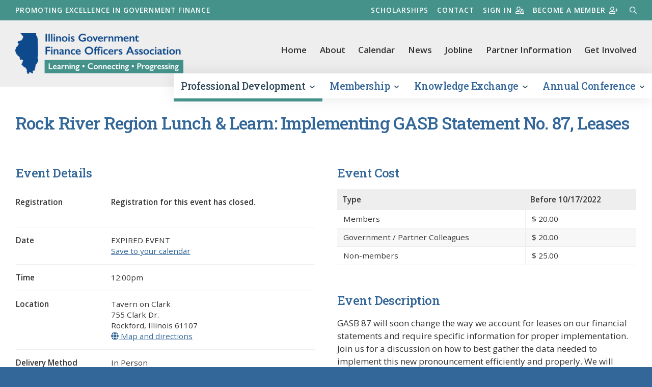

--- FILE ---
content_type: text/html; charset=utf-8
request_url: https://www.igfoa.org/professional-development/event/3019/0/rock-river-region-lunch-learn-implementing-gasb-statement-no-87-leases
body_size: 9389
content:

<!DOCTYPE html>

<html lang="en" class="no-js">
<head id="Head1">

    <!-- Title -->
    <title>
	
        Rock River Region Lunch &amp; Learn: Implementing GASB Statement No. 87, Leases  - 
        IGFOA: Illinois Government Finance Officers Association
</title>
        
        <!-- Canonical Tag -->
        <link rel="canonical" href="https://www.igfoa.org/professional-development/event/3019/0/rock-river-region-lunch-learn-implementing-gasb-statement-no-87-leases" />
        

    <!-- Info -->
    <meta http-equiv="Content-Type" content="text/html; charset=iso-8859-1" />
    <meta name="author" content="Illinois Government Finance Officers Association" />
    <meta name="Copyright" content="Copyright (c) Illinois Government Finance Officers Association" />
    <meta name="HandheldFriendly" content="true" /><meta name="viewport" content="initial-scale=1.0, user-scalable=yes, width=device-width" /><meta name="apple-mobile-web-app-title" content="IGFOA" /><meta http-equiv="X-UA-Compatible" content="IE=10" /><meta charset="UTF-8" /><meta name="Description" /><meta name="msapplication-TileColor" content="#0f498c" /><meta name="theme-color" content="#ffffff" />
        

    <!-- Fav icon -->
    <link rel="apple-touch-icon" sizes="180x180" href="/content/images/favicons/apple-touch-icon.png" /><link rel="icon" type="image/png" sizes="32x32" href="/content/images/favicons/favicon-32x32.png" /><link rel="icon" type="image/png" sizes="16x16" href="/content/images/favicons/favicon-16x16.png" /><link rel="mask-icon" href="/content/images/favicons/safari-pinned-tab.svg" color="#7b7b7b" />

    <!-- RSS -->
    <link rel="alternate" type="application/rss+xml" title="IGFOA" href="/extranet/Home/feed" />

    <!-- Styles -->
    
    
    

    <link rel="stylesheet" href="../../../../content/styles/styles.css" /><link rel="preconnect" href="https://fonts.googleapis.com" /><link rel="preconnect" href="https://fonts.gstatic.com" crossorigin="" /><link href="https://fonts.googleapis.com/css2?family=Open+Sans:ital,wght@0,400;0,600;1,400;1,600&amp;family=Roboto+Slab:wght@400;500&amp;display=swap" rel="stylesheet" />

    <!-- Javascript -->
    <script src="//ajax.googleapis.com/ajax/libs/jquery/3.5.1/jquery.min.js"></script>
    <script type="text/javascript" src="https://cdnjs.cloudflare.com/ajax/libs/jqueryui/1.12.1/jquery-ui.min.js"></script>
    <link rel="stylesheet" href="//code.jquery.com/ui/1.12.1/themes/base/jquery-ui.css" /></head>
<body>
    
    <div class="site_wrapper">
        

        <!-- Header -->
        <header class="site_header clearfix">
            <a class="skip" href="#main">Skip to main content</a>

            <!-- TertiaryMenu -->
            


<nav aria-label="tertiary navigation" class="nav_tertiary clearfix">
    <div class="wrapper">
        <p class="mission">Promoting excellence in government finance</p>
        <ul>
            <li><a href="/about/ruth-limpers-scholarship-fund">Scholarships</a></li>
            <li><a href="/about/contact-us">Contact</a></li>
                <li><a href="/login">Sign in<i class="far fa-user-lock"></i></a></li>
                <li><a href="/membership/become-a-member">Become a member<i class="far fa-user-plus"></i></a></li>
            <li><a class="searchtoggle" href="#javascript:void(0);"><span class="visuallyhidden">Search</span><i class="far fa-search"></i></a></li>
        </ul>
    </div>
</nav>
            <!-- /TertiaryMenu -->

            <!-- Search bar -->
	            <div role="search" class="searchbar clearfix">
		            <div class="wrapper">
	  	                <div class="search_box">
                        <form method="get" action="/search" class="searchform">
		                        <label for="q" class="visuallyhidden">What can we help you find?</label>
		                        <input type="text" name="addsearch" id="q" value="" class="addsearch" placeholder="Enter search terms">
		                        <button type="submit" class="btn btn-dark" title="search" id="search_box_submit">Submit</button>
                        </form>
                        </div>
	              </div>
	            </div> 
            <!-- /Search bar -->

            <div class="wrapper clearfix">
                <a href="/" class="logo">
                    <img src="/Content/images/logo.png" alt="" height="80" width="330"><span class="visuallyhidden">Illinois Government Finance Officers Association</span></a>
                <a href="javascript:void(0);" class="nav_primary_btn"><i class="far fa-bars fa-2x"></i><span class="visuallyhidden">Menu</span></a>
                <!-- Menu Nav -->
                
<nav aria-label="secondary navigation" class="nav_secondary clearfix">
    <ul>
        <li><a href="/">Home</a></li>
        <li><a href="/about">About</a></li>
        <li><a href="/professional-development/calendar">Calendar</a></li>
        <li><a href="/news">News</a></li>
        <li><a href="/career-center">Jobline</a></li>
        <li><a href="/partner-information">Partner Information</a></li>
        <li><a href="/membership/get-involved">Get Involved</a></li>
    </ul>
</nav>
                <!-- /Menu Nav -->

                <!-- Primary Nav -->
                


<nav aria-label="primary navigation" class="nav_primary clearfix">
    <ul class="parent">
            <li class='drop_nav'>
                <a href="/professional-development">Professional Development <i class="far fa-angle-down"></i></a>
					<ul>
						

							<li>
								<a href="/professional-development/calendar">Calendar</a>
							</li>
							<li>
								<a href="/professional-development/earn-cpe">Earn CPE</a>
							</li>
							<li>
								<a href="/professional-development/topic-suggestions">Topic Suggestions</a>
							</li>
							<li>
								<a href="/professional-development/igfoa-cancellation-and-refund-policy">IGFOA Cancellation and Refund Policy</a>
							</li>
					</ul>
            </li>
            <li class='drop_nav'>
                <a href="/membership">Membership <i class="far fa-angle-down"></i></a>
					<ul>
						

							<li>
								<a href="/membership/become-a-member">Become a Member</a>
							</li>
							<li>
								<a href="/membership/renew-membership">Renew Membership</a>
							</li>
							<li>
								<a href="/membership/get-involved">Get Involved</a>
							</li>
							<li>
								<a href="/membership/member-directory">Member Directory &amp; Services Guide</a>
							</li>
							<li>
								<a href="/membership/profile">Update Member Profile</a>
							</li>
							<li>
								<a href="/membership/membership-faqs">Membership FAQs</a>
							</li>
					</ul>
            </li>
            <li class='drop_nav'>
                <a href="/knowledge-exchange">Knowledge Exchange <i class="far fa-angle-down"></i></a>
					<ul>
						

							<li>
								<a href="/knowledge-exchange/about-the-knowledge-exchange">Introduction</a>
							</li>
							<li>
								<a href="/knowledge-exchange/knowledge-exchange-policy">Knowledge Exchange Policy</a>
							</li>
							<li>
								<a href="/knowledge-exchange/faqs">FAQs</a>
							</li>
							<li>
								<a href="/knowledge-exchange/contributors">Contributors</a>
							</li>
							<li>
								<a href="/knowledge-exchange/preferences">Preferences</a>
							</li>
							<li>
								<a href="/login?returnUrl=%2Fknowledge-exchange%2Fmember-activity%2F0">My Activity</a>
							</li>
					</ul>
            </li>
            <li class='drop_nav'>
                <a href="/annual-conference">Annual Conference <i class="far fa-angle-down"></i></a>
					<ul>
						

							<li>
								<a href="/annual-conference/registration-and-cancellation-policy">Cancellation Policy</a>
							</li>
							<li>
								<a href="/annual-conference/future-conferences">Future Conferences</a>
							</li>
							<li>
								<a href="/annual-conference/past-conference-sites">Past Conference Sites &amp; Prior Years&#39; Conference Programs</a>
							</li>
					</ul>
            </li>
    </ul>
</nav>
                <!-- /Primary Nav -->
            </div>
        </header>
        <!-- /Header -->

        <!-- Content -->
        <main id="main" class="clearfix">
            <div class="wrapper">
                
                    
                    <div class="nav_section_btn clearfix"><a class="btn" href="javascript:void(0);">Section Menu <i class="far fa-list"></i></a></div>
                
                <!-- Primary content -->
                
                
    




    <div itemscope itemtype="http://schema.org/Event">
        <meta itemprop="performer" content="IGFOA" />
        <meta itemprop="url" content="https://www.igfoa.org/professional-development/event/3019/0/rock-river-region-lunch-learn-implementing-gasb-statement-no-87-leases" />
        <meta itemprop="description" content="&lt;p&gt;GASB 87 will soon change the way we account for leases on our financial statements and require specific information for proper implementation. Join us for a discussion on how to best gather the data needed to implement this new pronouncement efficiently and properly. We will discuss the definition of a lease under GASB-87, review sample journal entries, and discuss the best way to track your leases.&lt;/p&gt;
&lt;p&gt;&lt;strong&gt;Learning Objectives:&lt;/strong&gt;&lt;span&gt;&amp;nbsp;P&lt;/span&gt;&lt;em&gt;articipants completing this session will be able to:&amp;nbsp;&lt;/em&gt;&lt;/p&gt;
&lt;ul&gt;
&lt;li&gt;Identify the information needed to implement GASB Statement No. 87; and&lt;/li&gt;
&lt;li&gt;Develop a plan for how to best implement this pronouncement for your organization.&lt;/li&gt;
&lt;/ul&gt;
&lt;p&gt;&lt;strong&gt;Speakers:&lt;/strong&gt;&amp;nbsp;Nick Bava, CPA, MAS, Senior Audit Manager, Sikich LLP and Lindsey Fish, CPA, Senior Manager, Sikich LLP&lt;/p&gt;
&lt;div class=&quot;paragraph-one align-left&quot; data-block=&quot;true&quot; data-editor=&quot;57gv&quot; data-offset-key=&quot;3a21o-0-0&quot;&gt;
&lt;div class=&quot;public-DraftStyleDefault-block public-DraftStyleDefault-ltr&quot; data-offset-key=&quot;3a21o-0-0&quot;&gt;&lt;strong&gt;&lt;strong&gt;Intended Audience:&lt;/strong&gt;&lt;/strong&gt;&lt;span&gt;&amp;nbsp;Finance Professionals&lt;/span&gt;&lt;/div&gt;
&lt;/div&gt;
&lt;p&gt;&lt;strong&gt;&lt;strong&gt;Delivery Method:&lt;/strong&gt;&lt;span&gt;&amp;nbsp;&lt;/span&gt;&lt;/strong&gt;&lt;span&gt;Group Live&lt;br /&gt;&lt;/span&gt;&lt;strong&gt;&lt;strong&gt;Program Level:&amp;nbsp;&lt;/strong&gt;&lt;/strong&gt;&lt;span&gt;Overview&lt;/span&gt;&lt;br /&gt;&lt;strong&gt;Prerequisites:&amp;nbsp;&lt;/strong&gt;&lt;span&gt;No prerequisites required&lt;/span&gt;&lt;br /&gt;&lt;strong&gt;Advanced Preparation:&lt;span&gt;&amp;nbsp;&lt;/span&gt;&lt;/strong&gt;&lt;span&gt;No advance preparation required&lt;/span&gt;&lt;br /&gt;&lt;strong&gt;Field of Study:&lt;span&gt;&amp;nbsp;&lt;/span&gt;&lt;/strong&gt;Accounting (Governmental)&lt;span&gt;&amp;nbsp;- Technical&lt;br /&gt;&lt;strong&gt;&lt;strong&gt;Last Review/Revision/Update:&lt;/strong&gt;&amp;nbsp;&lt;/strong&gt;October 18&lt;span&gt;, 2022&lt;/span&gt;&lt;/span&gt;&lt;br /&gt;&lt;strong&gt;NASBA CPE Credits:&lt;span&gt;&amp;nbsp;&lt;/span&gt;&lt;/strong&gt;&lt;span&gt;Earn about 1.0 CPE hours&lt;/span&gt;&lt;/p&gt;
&lt;p&gt;&lt;span&gt;&amp;nbsp;&lt;/span&gt;&lt;/p&gt;" />
        <meta itemprop="image" content="https://www.igfoa.org/content/images/logo.png" />

        <h1 itemprop="name">Rock River Region Lunch &amp; Learn: Implementing GASB Statement No. 87, Leases </h1>

        <div class="group outset_top_large">
            <div class="group_1of2 first">
                <h2>Event Details</h2>
                <table class="cal_detail">
                    <tbody>
                        <tr>
                            <td>Registration</td>
                            <td><p><strong>Registration for this event has closed.</strong></p>
                                        
                            </td>
                        </tr>
                        <tr>
                            <td>Date</td>
                            <td>EXPIRED EVENT
                                
                                    <br>
                                    <a view="Details" href="/professional-development/events/save-to-calendar/3019/Details?registrantId=0" id="">Save to your calendar</a></td>
                                
                        </tr>
                        <tr>
                            <td>Time</td>
                            <td>12:00pm</td>
                        </tr>
                        
                            <tr>
                                <td>Location</td>
                                <td itemprop="location" itemscope itemtype="http://schema.org/Place">
                                    <meta itemprop="name" content="Tavern on Clark" />
                                    <span itemprop="address" itemscope itemtype="http://schema.org/PostalAddress">
                                        <span itemprop="name">Tavern on Clark</span><br />
                                        <span itemprop="streetAddress">755 Clark Dr.</span><br />
                                        <span itemprop="addressLocality">Rockford</span>,&nbsp;<span itemprop="addressRegion">Illinois</span>&nbsp;<span itemprop="postalCode">61107</span>
                                    </span>
                                    <br /><a href="http://maps.google.com/maps?f=q&hl=en&q=755+Clark+Dr.%2c+Rockford%2c+Illinois+61107"><i class="fa fa-globe"></i> Map and directions</a>
                                </td>
                            </tr>
                        
                            <tr>
                                <td>Delivery Method</td>
                                <td>In Person</td>
                            </tr>
                        
                        <tr>
                            <td>Field of Study</td>
                            <td>Accounting (Governmental) - Technical</td>
                        </tr>
                        
                            <tr>
                                <td>NASBA CPE</td>
                                <td>Earn 1.00 CPE Hours</td>
                            </tr>
                        
                            <tr>
                                <td>Contact</td>
                                <td>Illinois GFOA<br />info@igfoa.org<br />630-942-6587</td>
                            </tr>
                        
                    </tbody>
                </table>
            </div>
            <div class="group_1of2 last">
                <h2>Event Cost</h2>
                <table class="table_list table_stripe" role="presentation">
                    <thead>
                        <tr>
                            <th>Type</th>
                            
                                <th>Before 10/17/2022</th>
                            
                        </tr>
                    </thead>
                    <tbody>
                        <tr><td>Members</td>
                <td itemprop='offers' itemscope itemtype='http://schema.org/Offer'>
                    <meta itemprop='name' content='Members - Regular fee' />
                    <meta itemprop='availability' content='In stock' />
                    <meta itemprop='validFrom' content='10/17/2022 11:59:59 PM' />
                    <meta itemprop='url' content='https://www.igfoa.org/professional-development/event/3019/0/rock-river-region-lunch-learn-implementing-gasb-statement-no-87-leases' />
                    <span class='fee-price'>
                        <span itemprop='priceCurrency' content='USD'>$</span>
                        <span itemprop='price'>20.00</span>
                    </span>
                </td></tr>
                            <tr><td>Government / Partner Colleagues</td>
                <td itemprop='offers' itemscope itemtype='http://schema.org/Offer'>
                    <meta itemprop='name' content='Government / Partner Colleagues - Regular fee' />
                    <meta itemprop='availability' content='In stock' />
                    <meta itemprop='validFrom' content='10/17/2022 11:59:59 PM' />
                    <meta itemprop='url' content='https://www.igfoa.org/professional-development/event/3019/0/rock-river-region-lunch-learn-implementing-gasb-statement-no-87-leases' />
                    <span class='fee-price'>
                        <span itemprop='priceCurrency' content='USD'>$</span>
                        <span itemprop='price'>20.00</span>
                    </span>
                </td></tr>

                            <tr><td>Non-members</td>
                <td itemprop='offers' itemscope itemtype='http://schema.org/Offer'>
                    <meta itemprop='name' content='Non-members - Regular fee' />
                    <meta itemprop='availability' content='In stock' />
                    <meta itemprop='validFrom' content='10/17/2022 11:59:59 PM' />
                    <meta itemprop='url' content='https://www.igfoa.org/professional-development/event/3019/0/rock-river-region-lunch-learn-implementing-gasb-statement-no-87-leases' />
                    <span class='fee-price'>
                        <span itemprop='priceCurrency' content='USD'>$</span>
                        <span itemprop='price'>25.00</span>
                    </span>
                </td></tr>
                            
                    </tbody>
                </table>
                
                <br>
                <h2>Event Description</h2>
                <p>GASB 87 will soon change the way we account for leases on our financial statements and require specific information for proper implementation. Join us for a discussion on how to best gather the data needed to implement this new pronouncement efficiently and properly. We will discuss the definition of a lease under GASB-87, review sample journal entries, and discuss the best way to track your leases.</p>
<p><strong>Learning Objectives:</strong><span>&nbsp;P</span><em>articipants completing this session will be able to:&nbsp;</em></p>
<ul>
<li>Identify the information needed to implement GASB Statement No. 87; and</li>
<li>Develop a plan for how to best implement this pronouncement for your organization.</li>
</ul>
<p><strong>Speakers:</strong>&nbsp;Nick Bava, CPA, MAS, Senior Audit Manager, Sikich LLP and Lindsey Fish, CPA, Senior Manager, Sikich LLP</p>
<div class="paragraph-one align-left" data-block="true" data-editor="57gv" data-offset-key="3a21o-0-0">
<div class="public-DraftStyleDefault-block public-DraftStyleDefault-ltr" data-offset-key="3a21o-0-0"><strong><strong>Intended Audience:</strong></strong><span>&nbsp;Finance Professionals</span></div>
</div>
<p><strong><strong>Delivery Method:</strong><span>&nbsp;</span></strong><span>Group Live<br /></span><strong><strong>Program Level:&nbsp;</strong></strong><span>Overview</span><br /><strong>Prerequisites:&nbsp;</strong><span>No prerequisites required</span><br /><strong>Advanced Preparation:<span>&nbsp;</span></strong><span>No advance preparation required</span><br /><strong>Field of Study:<span>&nbsp;</span></strong>Accounting (Governmental)<span>&nbsp;- Technical<br /><strong><strong>Last Review/Revision/Update:</strong>&nbsp;</strong>October 18<span>, 2022</span></span><br /><strong>NASBA CPE Credits:<span>&nbsp;</span></strong><span>Earn about 1.0 CPE hours</span></p>
<p><span>&nbsp;</span></p>
                
                
                    <p>Presented by the <span itemprop="sponsor">Downstate chapter</span></p>
                
            </div>
        </div>
        <div class="event_policy">
            
                <h2>Registration &amp; Cancellation Policy</h2>
                <p><strong>REGISTRATION AND CANCELLATION POLICY</strong></p>
<p>Registrations are accepted on a first-in, first registered basis. Payments by check should be mailed in advance or made at time of registration by credit card.&nbsp;</p>
<p><strong>Cancellation of an event registration is subject to the following policy:</strong><br /><span>&bull; No refunds will be given for cancellations the day of the event and no shows.</span><br /><span>&bull; For IGFOA event registration cancellations five (5) business days or more prior to an event, refunds will be offset by a $20 cancellation fee.<span>&nbsp;</span></span><br /><span>&bull; For IGFOA event registration cancellations within five (5) business days of the training, refunds will be offset by a cancellation fee of 50% of the registration fee.</span><br /><span>&bull; A substitute attendee may be designated provided that the payment has been made and the IGFOA office has been notified in advance.</span><br /><span>&bull; A written request for a refund must be emailed to the IGFOA prior to the event.<br /><br /><strong>By submitting this registration, the applicant agrees to the registration and cancellation policy above.</strong><br /></span></p>
<p><em>IGFOA reserves the right to modify the agenda and/or speakers, cancel the training due to low enrollment, or to close registration if full.&nbsp; &nbsp;</em>Should IGFOA cancel an event, cancellation notice will be sent to the email address provided by each registrant and prominently posted at the IGFOA website page announcing the event.</p>
<p>If you have questions about the cancellation and refund policy, your membership, or a complaint, please contact IGFOA at 630-942-6587. The IGFOA reserves the right to apply the non-member fee to any individual or government that has not paid dues for the current year.</p>
            
		    	<p><strong>Approved by the National Registry of CPE Sponsors</strong></p>
			    <p><img class="img_left" src="/content/images/cpe-registry.jpg/image-full;max$80,0.ImageHandler" alt="CPE Sponsors">CPE Registry Illinois Government Finance Officers Association (IGFOA) is registered with the National Association of State Boards of Accountancy (NASBA) as a sponsor of continuing professional education on the National Registry of CPE Sponsors. State Boards of Accountancy have final authority on the acceptance of individual courses for CPE credit. Complaints regarding registered sponsors may be submitted to the National Registry of CPE Sponsors through its website: <a href="www.nasbaregistry.org">www.nasbaregistry.org</a>.</p>
              

            <p><a href="/professional-development/calendar/0" class="btn btn-light"><i class="fas fa-caret-left"></i> Back to All Events</a></p>
        </div>
    </div>

                <!-- /Primary content -->
            </div>
        </main>
        <!-- /Content -->

        <!-- Partners -->
        
        <!-- /Partners -->

        <!-- Footer -->
        <footer class="site_footer clearfix">
            <div class="wrapper">
                <ul>
                    <li><strong>Illinois Government Finance Officers Association</strong></li>
                    <li>
                        <address>111 W Jackson Blvd, Ste 1412, Chicago, IL 60604</address>
                    </li>
                    <li><a href="tel:(630) 544-5056">(630) 544-5056</a></li>
                    <li><a href="mailto:info@igfoa.org">info@igfoa.org</a></li>
                </ul>
                <ul>
                    <li>Copyright &copy; 2026 Illinois Government Finance Officers Association. All Rights reserved.</li>
                    <li><a href="/about/policies/privacy-policy-terms-of-use">Privacy Policy</a></li>
                    <li><a href="/about/terms-of-use">Terms of Use</a></li>
                    <li><a class="sitemap" href="/sitemap">Sitemap</a></li>
                    <li><a rel="nofollow" href="https://www.spinutech.com">Site by Spinutech</a></li>
                </ul>
            </div>
            <div class="top_site">
                <a title="go to top of site" href="javascript:void(0);" id="toTop"><span class="visuallyhidden">Go to top of page</span><i class="fas fa-arrow-circle-up fa-3x"></i></a>
            </div>
        </footer>
        <!-- /Footer -->
        <div class="mobile"></div>
    </div>

    <!-- JavaScript -->
    
    <script src="/scripts/jquery.ga-event-tracker.js" type="text/javascript"></script>
    <script src="/scripts/jquery.link-icons.js" type="text/javascript"></script>
    <script src="/scripts/libraries.js"></script>
    <script async src="/scripts/selectors.js"></script>
    <script src="https://kit.fontawesome.com/ae40e19490.js"></script>

    <!-- Fullstory Tracking Code for igfoa.org -->
    
    <script>
        window['_fs_debug'] = false;
        window['_fs_host'] = 'fullstory.com';
        window['_fs_org'] = 'MPMNY';
        window['_fs_namespace'] = 'FS';
        (function (m, n, e, t, l, o, g, y) {
            if (e in m) { if (m.console && m.console.log) { m.console.log('FullStory namespace conflict. Please set window["_fs_namespace"].'); } return; }
            g = m[e] = function (a, b, s) { g.q ? g.q.push([a, b, s]) : g._api(a, b, s); }; g.q = [];
            o = n.createElement(t); o.async = 1; o.crossOrigin = 'anonymous'; o.src = 'https://' + _fs_host + '/s/fs.js';
            y = n.getElementsByTagName(t)[0]; y.parentNode.insertBefore(o, y);
            g.identify = function (i, v, s) { g(l, { uid: i }, s); if (v) g(l, v, s) }; g.setUserVars = function (v, s) { g(l, v, s) }; g.event = function (i, v, s) { g('event', { n: i, p: v }, s) };
            g.shutdown = function () { g("rec", !1) }; g.restart = function () { g("rec", !0) };
            g.consent = function (a) { g("consent", !arguments.length || a) };
            g.identifyAccount = function (i, v) { o = 'account'; v = v || {}; v.acctId = i; g(o, v) };
            g.clearUserCookie = function () { };
        })(window, document, window['_fs_namespace'], 'script', 'user');
    </script>
    
    <!-- End Fullstory Tracking Code -->

    <!--[if lte IE 9]>
    <script src="/scripts/jquery.xdomainrequest.min.js" type="text/javascript"></script>
    <![endif]-->

    <script src="/scripts/utils/webitects.js" type="text/javascript"></script>
    <script src="/scripts/utils/w.alert.js" type="text/javascript"></script>
    <script src="/scripts/utils/w.client-info.js" type="text/javascript"></script>
    <script src="/scripts/utils/w.confirm-click.js" type="text/javascript"></script>
    <script src="/scripts/utils/w.confirm-message.js" type="text/javascript"></script>
    <script src="/scripts/utils/w.form-message.js" type="text/javascript"></script>
    <script src="/scripts/utils/w.logger.js" type="text/javascript"></script>
    <script src="/scripts/responsive-menu.js" type="text/javascript"></script>

    <script type="text/javascript">
        (function ($) {
            $(function () {

                

                webitects.validationHelper.init();

            });
        })(jQuery);
    </script>

    
    <script>
        (function (h, e, a, t, m, p) {
            m = e.createElement(a); m.async = !0; m.src = t;
            p = e.getElementsByTagName(a)[0]; p.parentNode.insertBefore(m, p);
        })(window, document, 'script', 'https://u.heatmap.it/log.js');
    </script>
    
    <!-- Begin Google Anlaytics code -->
    <script>
        (function (i, s, o, g, r, a, m) {
            i['GoogleAnalyticsObject'] = r; i[r] = i[r] || function () {
                (i[r].q = i[r].q || []).push(arguments)
            }, i[r].l = 1 * new Date(); a = s.createElement(o),
                m = s.getElementsByTagName(o)[0]; a.async = 1; a.src = g; m.parentNode.insertBefore(a, m)
        })(window, document, 'script', '//www.google-analytics.com/analytics.js', 'ga');
        ga('create', 'UA-50733800-1', 'igfoa.org');
        ga('send', 'pageview');
    </script>
    <!-- End Google Anlaytics code -->
    
</body>
</html>


--- FILE ---
content_type: text/css
request_url: https://www.igfoa.org/content/styles/styles.css
body_size: 24804
content:
/*---------------------+
 | Site: IGFOA         |
 | Part: Master styles |
 +---------------------*/

/* Imports
=====================================================================*/
/*@import url(/content/styles/reset.css);*/
@import url(/content/styles/forms.css);
/*@import url(/content/styles/ie.css);*/

html,body,div,span,applet,object,iframe,h1,h2,h3,h4,h5,h6,p,blockquote,pre,a,abbr,acronym,address,big,cite,code,del,dfn,em,img,ins,kbd,q,s,samp,small,strike,strong,sub,sup,tt,var,b,u,i,center,dl,dt,dd,ol,ul,li,fieldset,form,label,legend,table,caption,tbody,tfoot,thead,tr,th,td,article,aside,canvas,details,embed,figure,figcaption,footer,header,hgroup,menu,nav,output,section,summary,time,mark,audio,video{margin:0;padding:0;border:0;font-size:100%;font:inherit;vertical-align:baseline;}
/* HTML5 display-role reset for older browsers */
article,aside,details,figcaption,figure,footer,header,hgroup,menu,nav,section{display:block;}

html{-webkit-text-size-adjust:100%;box-sizing: border-box;scroll-behavior: smooth;}

*,*:before,*:after{box-sizing: inherit;}

.clearfix{*zoom:1}
.clearfix:before,.clearfix:after{display:table;content:"";}
.clearfix:after{clear:both}

@media(prefers-reduced-motion: reduce) {*,*::before,*::after {transition: none !important;animation: none !important;scroll-behavior: auto !important;}}

/*------typography,etc.------*/
body{background-color:#336699; margin:0;text-rendering:optimizeSpeed; font-family: 'Open Sans', sans-serif;font-weight:400;font-size: 17px;line-height:1.5;color:#333000; color:#333;}
p {margin:0 0 1.5em;}
a{color: #336699;text-decoration: underline;background-color:transparent;transition:all .2s ease-in;}
a:hover {color:#2F4858; text-decoration: none;}

ul, ol {padding:0 0 0 1.25rem; margin:0 0 1.5rem 0;}
ol { list-style:disc; }

img{height:auto;border:0;-ms-interpolation-mode:bicubic;vertical-align:middle; max-width:100%;}

h1, h2, h3, h4, h5, h6 {margin-top: 0;}
h1, h2, h3, h4, h5, h6, .h1, .h2, .h3, .h4, .h5, .h6 {margin-bottom:.75em;line-height:1.2;}

h1,h1 a,.h1{font-size:2em;font-weight:500;font-family: 'Roboto Slab', serif;color: #336699; letter-spacing: -.025em;}
h2,h2 a,.h2{font-size:1.4em;font-weight:500;font-family: 'Roboto Slab', serif;color: #336699; letter-spacing: -.025em;}
h3,h3 a,.h3{font-size:1.35em;font-weight:600;}
h4,h4 a,.h4{font-size:1.2em;font-weight:600;}
h5,h5 a,.h5{font-size:1.1em;font-weight:600;}
h6,h6 a,.h6{font-size:1.1em;margin-bottom:0;font-weight:600;}

h1 a,.h1 a,h2 a,.h2 a,h3 a,.h3 a,h4 a,.h4 a,h5 a,.h5 a,h6 a,.h6 a{text-decoration:none;font-size:1em;}

p+div,p+fieldset{margin-top:1.5em;}
p+ul,p+ol{margin-top:-.125em;margin-bottom:1.5em;}
p+h2,ul+h2,ol+h2,aside+h2,p+h3,ul+h3,ol+h3,aside+h3,p+h4,ul+h4,ol+h4,aside+h4,p+h5,ul+h5,ol+h5,aside+h5,p+h6,ul+h6,ol+h6,aside+h6{margin-top:1.25em;}

.lead{font-size:1.2em; line-height:1.4; margin-bottom:1.25em;}
.text_spaced {font-size:smaller; font-weight:500; font-family: 'Roboto Slab', serif; letter-spacing:2px; text-transform:uppercase;}
table { border-collapse: collapse; width: 100%; }
hr{color:#eeeeee ;background-color:#eeeeee;height:1px;border:0;width:100%;margin:2rem 0;clear:both;}

blockquote{margin-bottom:1rem;font-size:1.25rem;}
blockquote p{margin-bottom:.5em}
cite{display:block;font-size:.9em;}

em {font-style:italic}
b,strong{font-weight:600;}
small{font-size:80%;}
sub,sup{font-size:75%;line-height:0;position:relative;vertical-align:baseline;}
sub{bottom:-0.25em;}
sup{top:-0.5em;}

iframe{margin:0 auto 1.5em auto;display:block;width:100%;}

code{font-family:monospace,monospace;font-size:1em;background-color:rgba(0,0,0,.085);padding:0 3px;}
pre code{display:block;background:#f4f6f9;font-family:Monaco,monospace;border:1px solid #eeeeee;margin-bottom:2.5em;overflow:auto;width:100%;padding:1em 1em;font-size:1.25em;}
pre{white-space:pre;padding:0;font-size:12px;line-height:1.4;}

address {font-style: normal;line-height: inherit;}

aside, figure {background:#f4f6f9;padding:.75em;font-size:.75em;line-height:1.333;margin:0 0 1em 0;}
aside img, figure img{margin:0 0 1em;}

dl{margin-bottom:1em;}
dt{font-weight:600;}

.mobile{display:none;}
.visuallyhidden{position:absolute;white-space:nowrap;width:1px;height:1px;overflow:hidden;border:0;padding:0;clip:rect(0 0 0 0);clip-path:inset(50%);}
.center{text-align:center;}

.skip{position:absolute;overflow:hidden;clip:rect(0 0 0 0);height:1px;width:1px;margin:-1px;padding:0;border:0;}
.skip:focus{position:static;width:auto;height:auto;margin:.5em .5em;} 

.wrapper{position:relative;margin:0 auto;max-width:1440px;padding:0 30px;}

/************************
* Structure *
************************/

.staging-banner { color:white; align-items: center; text-align: center; padding: 1.5em; width: 100%; font-size: larger; background-image: url('/Content/images/spinutech-header.png'); }
.staging-banner a { color:white;}

.col_2x {display: flex; flex-wrap: wrap; justify-content:flex-end;}
.col_2x .nav_section { width:30%;}
.col_2x .content, .col_2x .related { width:70%; padding-left:4em;}


@supports (display: grid) {

	.col_2x {
		display: grid;
		grid-auto-flow: row;
		grid-template-columns: repeat(4, 1fr);
		grid-template-rows: auto 1fr;
		gap: 0px 0px;
		grid-template-areas:
		"nav_section content content content"
		"related content content content"
		"related content content content"
		"related content content content";
	}

	.col_2x .nav_section { width:inherit; grid-area: nav_section; }
	.col_2x .content { width:inherit; grid-area: content;  min-height: 0; min-width: 0;}
	.col_2x .related { width:inherit; padding-left:0; grid-area: related; }

}

/************************
* Flex Columns *
************************/

.group {box-sizing:border-box; display:-ms-flexbox; display:-webkit-box; display:flex; -ms-flex:0 1 auto; -webkit-box-flex:0; flex:0 1 auto; -ms-flex-direction:row; -webkit-box-orient:horizontal; -webkit-box-direction:normal; flex-direction:row; -ms-flex-wrap: wrap; flex-wrap: wrap; margin:0 -1.75% 1.5em -1.75%;}
	.group:last-child {margin-bottom:0;}
.group > * {box-sizing: border-box; -ms-flex: 0 0 auto; -webkit-box-flex: 0; flex: 0 0 auto; padding-right:1.75%; padding-left:1.75%;}

.group_1of2,table.table_structure_2x td {-ms-flex-preferred-size: 50%; flex-basis: 50%; max-width: 50%;}

.group_1of3,table.table_structure_3x td {-ms-flex-preferred-size: 33.333%; flex-basis: 33.333%; max-width: 33.333%;}
.group_2of3 {-ms-flex-preferred-size: 66.667%; flex-basis: 66.667%; max-width: 66.667%;}

.group_1of4,table.table_structure_4x td {-ms-flex-preferred-size: 25%; flex-basis: 25%; max-width: 25%;}
.group_3of4 {-ms-flex-preferred-size: 75%; flex-basis: 75%; max-width: 75%;}

.group_1of5 {-ms-flex-preferred-size: 20%; flex-basis: 20%; max-width: 20%;}
.group_2of5 {-ms-flex-preferred-size: 40%; flex-basis: 40%; max-width: 40%;}
.group_3of5 {-ms-flex-preferred-size: 60%; flex-basis: 60%; max-width: 60%;}
.group_4of5 {-ms-flex-preferred-size: 80%; flex-basis: 80%; max-width: 80%;}

.group_1of6 {-ms-flex-preferred-size: 16.667%; flex-basis: 16.667%; max-width: 16.667%;}
.group_5of6 {-ms-flex-preferred-size: 83.333%; flex-basis: 83.333%; max-width: 83.333%;}

.group_1of7 {-ms-flex-preferred-size: 14.285%; flex-basis: 14.285%; max-width: 14.285%;}
.group_2of7 {-ms-flex-preferred-size: 28.57%; flex-basis: 28.57%; max-width: 28.57%;}
.group_3of7 {-ms-flex-preferred-size: 42.855%; flex-basis: 42.855%; max-width: 42.855%;}
.group_4of7 {-ms-flex-preferred-size: 57.14%; flex-basis: 57.14%; max-width: 57.14%;}
.group_5of7 {-ms-flex-preferred-size: 71.425%; flex-basis: 71.425%; max-width: 71.425%;}
.group_6of7 {-ms-flex-preferred-size: 85.71%; flex-basis: 85.71%; max-width: 85.71%;}

.group_1of8 {-ms-flex-preferred-size: 12.5%; flex-basis: 12.5%; max-width: 12.5%;}
.group_3of8 {-ms-flex-preferred-size: 37.5%; flex-basis: 37.5%; max-width: 37.5%;}
.group_5of8 {-ms-flex-preferred-size: 62.5%; flex-basis: 62.5%; max-width: 62.5%;}
.group_7of8 {-ms-flex-preferred-size: 87.5%; flex-basis: 87.5%; max-width: 87.5%;}

.group .first {-ms-flex-order:-1;-webkit-box-ordinal-group:0;order:-1;}
.group .last {-ms-flex-order:1;-webkit-box-ordinal-group:2;order:1;}
.group.reverse {-ms-flex-direction:row-reverse; -webkit-box-orient:horizontal; -webkit-box-direction:reverse; flex-direction:row-reverse;}
.group.start {-ms-flex-pack:start; -webkit-box-pack:start; justify-content:flex-start;}
.group.center {-ms-flex-pack:center; -webkit-box-pack:center; justify-content:center; text-align:left;}
.group.end {-ms-flex-pack:end; -webkit-box-pack:end; justify-content:flex-end;}
.group.top {-ms-flex-align:start; -webkit-box-align:start; align-items:flex-start;}
.group.middle {-ms-flex-align:center;-webkit-box-align:center;align-items:center;}
.group.bottom {-ms-flex-align:end;-webkit-box-align:end;align-items:flex-end;}
.group.around {-ms-flex-pack:distribute;justify-content:space-around;}
.group.between {-ms-flex-pack: justify; -webkit-box-pack: justify; justify-content: space-between;}

/*------site header------*/
.site_header {background-color:#eeeeee;}
.site_header .logo {display:inline-block; margin:25px 0;}
	
/*------site footer------*/
.site_footer {background-color:#336699; border-top:6px solid #44928A; color:#fff; padding:2em 0;text-align:center; font-size:.9em;}
.site_footer a {color:#fff; }
.site_footer ul {padding:0; margin:0; list-style:none; display:flex; flex-wrap:wrap; justify-content:center;}
.site_footer ul li {margin:0 .5em .5em .5em;}
.site_footer address {display:inline-block;}

.site_footer .top_site {position:fixed; bottom:30px; right:30px; z-index:5; display:none;}
.site_footer .top_site a {color: rgba(14,73,140,.6);}
.site_footer .top_site a:hover, .site_footer .top_site a:focus {color: rgba(14,73,140,1);}

/************************
* Navigation *
************************/

/* Primary Navigation Resets and Defaults*/
nav.nav_primary {position:absolute; bottom:-23px; right:0; }
	nav.nav_primary ul {list-style: none; margin:0; padding:0; -webkit-box-shadow: 0px 0px 30px 0px rgba(0,0,0,0.1); -moz-box-shadow: 0px 0px 30px 0px rgba(0,0,0,0.1); box-shadow: 0px 0px 30px 0px rgba(0,0,0,0.1);}
	nav.nav_primary li svg {margin-left:.25em; color:#2F4858;  font-size: .8em;}
	nav.nav_primary li:hover svg {transition:.3s transform ease-in-out;transform: rotate(180deg);}
	nav.nav_primary > ul > li > a {text-decoration:none;}
	
/* Mobile Button*/
.nav_primary_btn {display:none; position:absolute; right:30px; top:27px;}

/* Level 1 (All) */
nav.nav_primary ul.parent {display:flex; justify-content: flex-end;}
nav.nav_primary ul.parent > li {position:relative;}
nav.nav_primary ul.parent > li.nav_mobile {display:none;}
nav.nav_primary ul.parent > li > a {font-size: 1.15em; font-weight:500;font-family: 'Roboto Slab', serif; letter-spacing: -.025em; color: #336699; background-color:#fff; padding:.5em .75em; text-align:center; display:block;}
nav.nav_primary ul.parent > li > a:hover, nav.nav_primary ul.parent > li.drop_nav.hover > a, nav.nav_primary ul.parent > li > a.selected, nav.nav_primary ul.parent > li.selected > a {color:#2F4858;}
	nav.nav_primary ul.parent > li > a.selected::after, nav.nav_primary ul.parent > li.selected > a::before {content:""; display:block; position:absolute; bottom:-6px; left:0; width:100%; height:6px; background-color:#44928A;}

/* Level 1 Dropdown (Mega)*/
nav.nav_primary ul.parent li.drop_mega{ position: static;}
	
/* Level 2 Dropdown (All)*/
nav.nav_primary ul.parent > li > ul { background:#fff; display:none; position:absolute; left: 0; z-index:3; -webkit-box-shadow: 0px 0px 30px 0px rgba(0,0,0,0.15); -moz-box-shadow: 0px 0px 30px 0px rgba(0,0,0,0.15); box-shadow: 0px 0px 30px 0px rgba(0,0,0,0.15);}
	nav.nav_primary ul.parent > li:nth-child(4) > ul { left:auto; right: 0;}
	.no-js nav.nav_primary ul.parent > li:hover > ul, .no-js nav.nav_primary ul.parent > li:focus-within > ul {display:block;}  /*no js fallback */
	
	/* Level 2 Dropdown (Nav)*/
	nav.nav_primary ul.parent li.drop_nav > ul { border-top:6px solid #44928A; width: 250px; top: 100%;}
	nav.nav_primary ul.parent li.drop_nav > ul > li > a {color:#333000; padding:.625em .75em; display:block; text-decoration:none; line-height:1.3;}
	nav.nav_primary ul.parent li.drop_nav > ul > li:not(:last-child) {border-bottom:1px solid #eeeeee;}
	nav.nav_primary ul.parent li.drop_nav > ul > li > a:hover {background:#eeeeee;}

.mobile_nav {display:none;}
	
/*------secondary navigation------*/
nav.nav_secondary {position:absolute; top:45px; right:30px;}
nav.nav_secondary ul {display:flex; flex-wrap:wrap; justify-content:flex-end; margin:0; padding:0; list-style:none;}
nav.nav_secondary li {margin-left:1.5em;}
nav.nav_secondary li a {color:#333; text-decoration:none; font-weight:bold;}
	nav.nav_secondary li a:hover {color:#1C2C36;}

/*------tertiary navigation------*/
nav.nav_tertiary {background-color:#44928A; padding:10px 0; font-size:.8em; text-align:right; text-transform:uppercase; color:#fff; font-weight:600; letter-spacing:1px;}
nav.nav_tertiary .mission {margin:0; float:left;}
nav.nav_tertiary ul {float:right; margin:0; padding:0; list-style:none; display:flex;}
nav.nav_tertiary li:not(:last-child) {margin-right:1.25em;}
nav.nav_tertiary a {color:#fff; text-decoration:none;}
	nav.nav_tertiary a:hover {color:#eeeeee;}
nav.nav_tertiary svg {margin-left:.5em}

/*------section navigation (vertical)------*/ 
.nav_section {margin-bottom:2em;}
.nav_section h4 {font-size:inherit;}
.nav_section > ul, .featured_list > ul {margin:0;list-style:none;padding:0;border-top:6px solid #44928A; background-color:#fff; -webkit-box-shadow: 0px 0px 30px 0px rgba(0,0,0,0.1); -moz-box-shadow: 0px 0px 30px 0px rgba(0,0,0,0.1); box-shadow: 0px 0px 30px 0px rgba(0,0,0,0.1);}
.nav_section > ul li a, .featured_list > ul li a {display:block; color:#333000; padding:.625em .75em; display:block; text-decoration:none; line-height:1.3; font-size:1.1em;}
.nav_section > ul li:not(:last-child), .featured_list > ul li:not(:last-child) {border-bottom:1px solid #eeeeee;}
.nav_section > ul li a:hover, .featured_list > ul li a:hover {background:#eeeeee;color:#2F4858;}
.nav_section > ul .selected{background:#eeeeee;color:#2F4858;}
/*------nested------*/ 
.nav_section > ul ul{list-style:none;padding:0 0 0 .5em;font-size:.9em;margin-bottom:.5em;}
.nav_section > ul ul li a {background:#eeeeee;}
.nav_section ul .selected_parent {font-weight:bold;}

.nav_section_btn {display:none; margin-bottom:1.5em;}
.nav_section_btn svg {margin-left:.5em;}
.nav_section.show {display:block;}
	
/*------paging, crumbs, tags (articles)------*/ 
nav.page {padding:0; margin-top:3em;}
nav.page ul {padding:0;}
	nav.page ul li {display: inline; margin: 0 4px 0 0;}
	nav.page ul li a {border-radius: 6px; text-decoration:none; background: #eeeeee; line-height: 1;font-weight: 600;font-size: 1rem;margin: 0 .25em 0 0;padding: .75em 1em;}
	nav.page ul li a:hover,nav.page ul li a:focus {background:#1C2C36;color:#fff;text-decoration:none;}
	nav.page ul li a:active, nav.page ul li a.current {background: #fff;color:#333000;}

nav.breadcrumb {font-size:.9em;margin-bottom:3em;}
	nav.breadcrumb a {margin: 0 5px;text-decoration: none;color: #333;}
	nav.breadcrumb a:first-child {margin-left: 0;}
	nav.breadcrumb a:hover,nav.breadcrumb a:focus {color: #333;text-decoration:underline;}
	nav.breadcrumb a:active {color: #333;}
	nav.breadcrumb strong {font-weight: 600;color: #333;}
	
ol.tags {list-style:none;padding:0;margin:0;display:flex;flex-wrap:wrap;}
	ol.tags li {margin: 0 5px 5px 0;}
	ol.tags li a {text-decoration:none;background:#eee;float: left;padding: .25em .5em;font-weight:600;color: #336699;border-radius: 4px;}
	ol.tags li a:hover, ol.tags li a:focus, ol.tags li a:active {background-color: #2F4858; color:#fff;}

/************************
* Content *
************************/

main {display:block; background: #fff; padding:3em 0;}

/* Cart */
.cart { width: 100%; }
.cart .num { text-align: right; }
.cart .price { background: #f0f0f0; font-weight: bold; text-align: right; }
.cart .total { font-weight: bold; text-align: right; }
.cart .transaction-item { padding-left: 0.75em; }
.cart .transaction-type { color: #999; font-size: 90%; font-weight: bold; }
.cart p, .cart ul { margin: 0; }
.cart tbody td { border-top: 1px solid #ddd;}
.cart td, .cart th { padding: 0.5em 1em 0.5em 0; vertical-align: top; }
.cart tfoot td { border-top: 3px double #ccc; }
.cart tfoot td { padding-top: 0.2em; }
.cart thead th { border-bottom: double 3px #ccc; font-size: 11px; font-weight: bold; }
.cart-options { float: right; text-align: right; }

.banner {overflow: hidden; margin-bottom:2em;}
.banner h1 {font-family: 'Source Sans Pro', sans-serif; font-weight:400; font-size:1.1em; margin:0; color:#fff;}
.banner .banner_content {padding:1em 1.5em; color:#fff; background-color:#336699;}

/* Filters */
.browse-filters {
    background: #f3fbfa;
    border: 1px solid #cce5e3;
    border-radius: 6px;
    margin-bottom: 15px;
    padding: 15px 0 20px 20px;
    position: relative;
}

.browse-filters .close { position: absolute; right: 20px; top: 15px; }
.browse-filters h3 { color: #58595b; margin-bottom: 0.5em; }
.browse-filters .mute { color: #939598; font-size: 11px; }
.browse-filters p, .browse-filters ul { list-style: none; margin: 0; }
.browse-filters .panel { float: left; margin: 0 2% 10px 0; width: 31%; }
.browse-filters .panel-2 { float: left; margin: 0 2% 10px 0; width: 48%; }
.browse-filters ul a:hover { text-decoration: none; }
.browse-filters ul a:hover .filter-name { text-decoration: underline; }

    /* Applied filters */
    .applied-filters { list-style: none; margin: 0; }
    .applied-filters .close { position: absolute; right: 5px; top: 0; }
    .applied-filters .filter-type { display: block; font-size: 10px; padding-right: 20px; text-transform: uppercase; }
    
    .applied-filters li {
        background: #f5f5f5;
        border: 1px solid #ddd;
        border-radius: 6px;
        float: left;
        margin: 0 0.5em 0.5em 0;
        padding: 5px;
        position: relative;
    }
    
    .applied-filters img { vertical-align: middle; }


.partner_rotator {position:relative; z-index:1; padding:1.5em 0; background-color:#fff; -webkit-box-shadow: 0px 0px 30px 0px rgba(0,0,0,0.1); -moz-box-shadow: 0px 0px 30px 0px rgba(0,0,0,0.1); box-shadow: 0px 0px 30px 0px rgba(0,0,0,0.1);}

.cookie_notice {width:100%; padding:.75em 70px .75em 30px; background-color:#eeeeee; position: fixed; z-index:4; bottom:0; left: 0; text-align:center;}
.cookie_notice > span {margin-right:.5em;}
.cookie_notice a:last-child {position:absolute; right:0; top:0; padding:.75em 1.25em;}

article footer {border-top:1px solid #CCC;font-size:.875em;padding:1em 0;color:#888;margin-top:3em;}
article footer footer img {float:left; margin: 0 10px 0 0;}

.well{display:block;padding:1.5em 1.5em;background:#FFF;border:1px solid #eeeeee;margin-bottom:2em;}
.platform{display:block;margin-bottom:2em;list-style:none;padding:1.5em 1.5em;border-top:6px solid #44928A; background-color:#fff; -webkit-box-shadow: 0px 0px 30px 0px rgba(0,0,0,0.1); -moz-box-shadow: 0px 0px 30px 0px rgba(0,0,0,0.1); box-shadow: 0px 0px 30px 0px rgba(0,0,0,0.1);}
	.nav_section > .platform {margin-bottom:0;}

.comments {margin-top:5em;}

.item_list {padding:0; list-style:none;}
.item_list > li:not(:last-child) {padding-bottom:1.5em; border-bottom: 1px solid #eeeeee; margin-bottom:1.5em; }

.item a {text-decoration:none; color:#333;}
.item_text > a, .item span {display:block;}
.item_image {margin-bottom:.5em;}
.item_title {text-decoration:none; color: #336699!important;}
	.item_title:hover {text-decoration:underline;}
.item_posted {font-size:.9em; margin-bottom:1em;font-weight:bold;}
	.item_posted svg {margin-right:.25em;}
.item_details {font-size:.9em;}

.member_list .item a {display:flex; width:100%;}
.member_list .item a:hover .item_title {text-decoration:underline;}
.member_list .item .item_posted {color:#44928A; font-size:.8em; text-transform:uppercase; margin-bottom:.5em; font-weight:bold;}
.member_list .item ul {padding:0; margin:0; list-style:none;}

.member_contact {padding:0; list-style:none;}
.member_contact svg {margin-right:.5em;}

.item_list.exchange_list {margin:0;}
.exchange_list .item {display:flex;}
.exchange_list .item_image {margin:0 1.5em 0 0;}
.exchange_list .item_title {margin-bottom:.5em}
.exchange_list .item_tags {display:flex; font-size:.9em;}
.exchange_list .item_tags > span {display:block; margin-right:.5em;}

.service_categories {display:flex; flex-wrap:wrap; align-items:center; margin-bottom:.75em;}
.service_categories h5 {margin:.25em 1em .25em 0;}
.service_categories ol.tags li {margin:.25em .5em .25em 0;}

.committee-list dd:not(first-child) {margin-bottom:1.25em;}
.directory {padding:0; list-style:none; display:flex; flex-wrap:wrap; margin-bottom:1.5em;}
.directory li {margin-top:1.25em; width:33.333%}
.directory a img {margin-bottom:.5em; max-width:75px;}
.directory a {display:flex; flex-direction: column; font-size:.9em; text-decoration:none; color:#000; line-height: 1.4; border-left:3px solid #eee; padding:0 2.5em 0 1em;}
.directory a .name {font-weight: bold;}
	.directory li:hover .name {text-decoration:underline;}

.events_list .item {display:flex; align-items: center; padding:1.5em 0;}
.events_list .item_date { padding:.75em 1em; background-color:#336699; color:#fff; line-height:.7; font-size:.8em; font-weight:600; text-align:center; -moz-border-radius:6px; border-radius:6px; margin-right:4em;}
.month {text-transform:uppercase;}
.day {font-size:1.4em}
.events_list .item_text {display:flex; width:100%; align-items: center;}
.events_list .item_title {width:50%; padding-right:2em; margin:0;}
.events_list .item_posted {width:25%; padding-right:2em; margin:0;}
.events_list .item_description {width:25%; text-align:right; margin:0;font-size:.9em;}

.events_list .item.item_expired .item_date {background-color:#999999;}
.events_list .item.item_expired .item_description {font-weight:700; text-transform: uppercase;}

.event_policy {padding:2em 0; border-top:1px solid #eee; font-size:.85em; color:#666666;}

.cal_detail {border-collapse:collapse; width:100%; margin-bottom:2em; font-size:.9em; line-height:1.4em;}
.cal_detail tr {border-bottom:1px solid #eeeeee;}
.cal_detail tr td {padding:1em 1.5em 1em 0;}
.cal_detail tr td:first-child {font-weight:bold;}

.cal_timeframe {float:right;}
.timeframe_arrow {background: none; color: #336699; border: none; padding: 0; font: inherit; cursor: pointer; outline: inherit;}
.timeframe_arrow:first-child {margin-right:2em;}
.timeframe_arrow:hover { color:#2F4858;}

/* Tables */
.col-opts { white-space: nowrap; width: 7em; }
.data a { text-decoration: none; }
.data a:hover { text-decoration: underline; }
.data td, .data th { border: 1px solid #ddd; border-width: 1px 0; padding: 4px 10px 4px 0; }
.data thead th { background: none; border-bottom: 2px solid #777; border-top: 0; color: #777; font-weight: bold; }
table.data { border-collapse: collapse; width: 100%; }
.nb { white-space: nowrap; }
.data-table-loading { background: url(/content/images/shared/loading.gif) no-repeat 45% 0; height: 100px; }

.user_settings {padding:0; list-style:none; position:relative;}
.user_settings svg {margin-right:.5em;}
.user_settings > li {display:inline-block;}
.user_settings > li:last-child {position:absolute; top:0; right:0;}
.user_settings .well {margin-top:.5em; padding:1.5em .25em 0 .25em;}
.user_settings .well > div {width:33.333%; padding:0 1.25em;}

.toolbar {padding:0; list-style:none; margin:1.25em 0; display:flex; flex-wrap:wrap; justify-content:center; padding:.5em 0; background-color:#336699; color:#fff; font-size:.9em;}
.toolbar svg {margin-right:.5em;}
.toolbar a {display:block; color:#fff; text-decoration:none; padding:.25em 1.25em}
	.toolbar a:hover {text-decoration:underline;}

.tabs {display:flex; flex-wrap: wrap; }
.tabs .radiotab {position:absolute; opacity:0;}
.tabs label, .stream-button {flex-grow: 1; border-radius:6px 6px 0 0; margin-bottom:0; margin-top:3px; padding: 1em 1em; background:#eeeeee; cursor:pointer; font-size:.9em; color:#336699; text-align:center; z-index:1; transition:all .2s ease-in; text-decoration:none}
.tabs a {text-decoration:none; font-weight: 600;}
	.tabs label:not(:last-of-type), .stream-button:not(:last-of-type) {margin-right:3px;}
	.tabs label:hover, .tabs .label:active, .tabs > a:hover, .tabs > a:active {background:#1C2C36; color:#fff;}
		.tabs label:hover a, .tabs .label:active a, .tabs > a:hover, .tabs > a:active {color:#fff;}
.tabs .radiotab:checked + label, .stream-button.current {background:#44928A!important;color:#fff;}
	.tabs .radiotab:checked + label a {color:#fff;}
.tabs .tab_panel {order:99; display:none; width:100%; }
.tabs .radiotab:checked + label + .tab_panel {display:block;}

.directory_list {list-style:none; padding:0; font-size:.95em;}
.directory_list li {padding:.125em 0;}

.stream .stream-item .item-wrapper { padding: 15px 15px 15px 100px; }
.stream .stream-item .item-wrapper:hover { background: #fafafa; }

.list_3col {columns: 3; -webkit-columns: 3; -moz-columns: 3; column-gap: 2.5em;}

a .filter_count {display:inline-block; font-size:.8em; color:#666; margin-left:.325em; text-decoration:none;}

.jobline_filter {display:flex; flex-wrap:wrap; padding:0; list-style:none; margin-bottom:2em;}
.jobline_filter li {white-space: nowrap; margin-bottom:1em;}
.jobline_filter li:first-child {margin-right:2em;}
.jobline_filter label {display:inline-block; margin-right:.5em;}

.show_hide input {display:none;}
.show_hide label {display:inline-block; color: #336699; text-decoration: underline; font-size:inherit; font-weight:inherit; transition: all .2s ease-in; cursor:pointer;}
	.show_hide label:hover, .show_hide label:active {color:#2F4858; text-decoration: none;}
.show_hide label svg:last-child {margin-left:.5em;}
.show_hide input:checked + label svg:last-child {transition: all .2s ease-in; transform: rotate(180deg);}
.show_hide input + label + .show_hide_content {display:none;}
.show_hide input:checked + label + .show_hide_content {display:flex; flex-wrap: wrap;}

/* Paging */
.pages, .pages ul { clear: both; float: none; font-size: 16px; list-style: none; margin: 50px 0 30px; text-align: center; }
.pages li { display: inline; margin: 0 10px 0 0; }

/*------Insets & Outsets ------*/
.inset {padding:2rem;}

.inset_right_large {padding-right:4rem;}
.inset_right {padding-right:2rem;}
.inset_right_small {padding-right:.5rem;}

.inset_left_large {padding-left:4rem;}
.inset_left {padding-left:2rem;}
.inset_left_small {padding-left:.5rem;}

.inset_top_large {padding-top:4rem;}
.inset_top {padding-top:2rem;}
.inset_top_small {padding-top:.5rem;}

.inset_bottom_large {padding-bottom:4rem;}
.inset_bottom {padding-bottom:2rem;}
.inset_bottom_small {padding-bottom:.5rem;}

.outset {margin:2rem;}

.outset_right_large {margin-right:4rem;}
.outset_right {margin-right:2rem;}
.outset_right_small {margin-right:.5rem;}

.outset_left_large {margin-left:4rem;}
.outset_left {margin-left:2rem;}
.outset_left_small {margin-left:.5rem;}

.outset_top_large {margin-top:4rem;}
.outset_top {margin-top:2rem;}
.outset_top_small {margin-top:.5rem;}

.outset_bottom_large {margin-bottom:4rem;}
.outset_bottom {margin-bottom:2rem;}
.outset_bottom_small {margin-bottom:.5rem;}

/* Progress navigation */
.progress { font-size: 13px; list-style: none; margin: 1em auto 3em; text-align: center; white-space: nowrap; }
.progress li { display: inline; margin-right: 10px; }
.progress li.current .step { background: #00345b; }
.progress li.current .title { color: #000; }

.progress .step {
    background: #aaa;
    border-radius: 20px;
    color: #fff;
    line-height: 1;
    margin-right: 0.3em;
    padding: 0.25em 0.6em;
}

.progress .step .icon-chevron-right { color: #fff; }

/*------Spinternet Defaults ------*/
.page_banner {margin-bottom:1.5em;}
.page_video {font-size:.875em;line-height:1.666;padding:1.5em;margin-bottom:1.5em;}
	.page_video .fluid_video{margin-bottom:0;}
	.page_video .last{margin-left:1em;}

.img_left {float:left;margin:0 1em 1em 0;max-width:30%;}
	.img_captioned.img_left {float:left;margin:0 1em 1em 0;}
.img_right {float:right;margin:0 0 1em 1em;max-width:30%;}
	.img_captioned.img_right {float:right;margin:0 0 1em 1em;}
.img_center {text-align:center;}
	.img_center .img_captioned {text-align:center;}

.fluid_video{margin-bottom:1.5em;}

.fluid_map {width: 100%;height: 0;padding-top: 60%;position: relative; margin-bottom:1.5em;}
	.fluid_map iframe {width: 100%;height: 100%; position: absolute;top: 0; right: 0;left: 0; bottom: 0; }
	.fluid_map img {max-width: none;}/*-- fixes max-width conflict in Google API maps --*/
	
.login_links {position: fixed; top: 0; right: 0; margin: 0; padding: 4px; list-style: none; font-size: 12px;}
	.login_links li {float: right; margin-left: .5em;}
	.login_links li > a {line-height: 1; padding: .333em .5em; text-decoration: none; background-color: #333000; border: 1px solid #333000; color: #FFF;}

.test_site {color: #FFECEC; background-color: #A40000; width: 100%; height: 30px; text-align: center; font-weight: 600; line-height: 30px; font-size: 13px; text-transform:uppercase;}

/* Knowledge exchange */
    /* Actions */
       /* Rating */
        .rate-tools { float: right; list-style: none; text-align: right; white-space: nowrap; }
        .rate-tools a { color: #bbb; }
        .rate-tools a:hover { color: #215fa6 }
        .rate-tools li { display: inline; margin-left: 0.7em; }
        .rate-post.up .fa { color: #2e8b57; }
        .rate-post.down .fa { color: #cd5c5c; }
    
    /* Comments */
    .comments { border-top: 1px solid #ddd; padding-top: 30px; }
    .comments h3 { font-weight: normal; text-transform: none; }
    .comments ol { list-style: none; margin: 0; }
    .comments ol > li { border: 1px solid #ddd; border-radius: 6px; margin-bottom: 15px; overflow: hidden; padding: 15px 20px 15px 100px; }
    .comments .highlighted { background: #ff9; }
    .comments .thumb { float: left; margin: 1px 0 10px -80px; width: 60px; }
    
    /* Contribute */
/*    #contribute { background: #f3fbfa; border: 1px solid #cce5e3; border-radius: 6px; margin-bottom: 1.4em; padding: 20px; }
    #contribute h3 { font-size: 20px; font-weight: normal; line-height: 40px; text-transform: none; }
    #contribute h3 .fa { color: #007f71; display: inline-block; width: 26px; }*/
    
    /* Header */
/*    #kx-header h1 { margin-bottom: 0.5em; }
    #kx-header p { margin-bottom: 0.2em; }*/
    
    /* Stream nav */
/*    .stream-nav { list-style: none; margin: 10px 0 0 0; padding: 0; display: flex; }
    .stream-nav li { flex: auto; font-size: 14px; }
    .stream-nav li a { background: #fafafa; border: 1px solid #ccc; display: block; margin: 0 -1px -1px 0; padding: 0.7em 1em; }
    .stream-nav li.current a { background: #fff; border-bottom-color: #fff; color: #000; }*/
    
    /* Stream posts */
    /*.stream .stream-items { border: 1px solid #ccc; }
    .stream .stream-item { border-bottom: 1px solid #ddd; }
    .stream .stream-item .item-wrapper { display: block; overflow: hidden; padding: 15px 15px 15px 100px; position: relative; }
    .stream .stream-item .item-wrapper:hover { background: #fafafa; }
    .stream .stream-item .post-details-link {  }
    .stream .stream-item .post-details-link:hover { text-decoration: none; }
    .stream .stream-item p { margin: 0; }
    .stream .stream-item .verb { font-size: 1em; font-weight: 600; margin: 0; }
    .stream .stream-item-thumb { border: 1px solid #fff; float: left; margin: 3px 0 0 -80px; width: 60px; }    
    .stream .stream-item-tags { display: block; }
    .stream .stream-item-tags a { cursor: pointer; }
    .stream .stream-item-title { display: block; font-size: 18px; }
    .stream .stream-item.highlighted { background: #ff9; }
    .stream .stream-more a, .stream-loading { border-radius: 0 0 7px 7px; clear: both; display: block; padding: 10px 20px; text-align: center; }
    .stream .stream-more a:hover { background: #f0f0f0; }*/
    
        /* Stream item tools */
        /*.stream .stream-tools { list-style: none; position: absolute; float: right; margin: 5px 5px 0 0; right: 0; top: 0; width: 64px; }
        .stream .stream-tools li { float: left; }
        .stream .stream-tools li a { border: 1px solid #bbb; border-radius: 4px; background: #369; color: #eee; display: block; margin-bottom: 4px; padding: 0.15em; text-align: center; width: 24px; }
        .stream .stream-tools li a:hover { background: #eee; color: #369; text-decoration: none; }*/
        
        /* Stream search */
       /* .stream .search-tools { float: right; list-style: none; margin: 0; padding: 0; }
        .stream .search-tools > li { float: left; margin: 0; }
        .stream .search-tools .action { margin: 2px 0 0 0; padding: 0.65em 1em; }
        .stream .search-tools >li:first-child .action { border-radius: 4px 0px 0px 4px; }
        .stream .search-tools >li:last-child .action { border-left: none; border-radius: 0px 4px 4px 0px; }
        .stream .stream-search { border-left: 1px solid #ccc; border-right: 1px solid #ccc; border-top: 1px solid #ccc; padding: 1em; }
        .stream .stream-tags { border-left: 1px solid #ccc; border-right: 1px solid #ccc; border-top: 1px solid #ccc; padding: 1em; }
        .stream .stream-tags .options-h { margin-bottom: 1em; }
        .stream .stream-tags .header { margin-bottom: 1em; }
        .stream .stream-tags ul li a { margin-bottom: 1em; }
        .stream .stream-search button { float: right; }
        .stream .stream-search input { width: 84%; }*/

		/* Options */
/*		.stream .stream-tags .options-h, .options-v { list-style: none; margin: 0; }
		.stream .stream-tags .options-h input, .options-v input { margin: 0 0.5em -0.05em 0; }
		.stream .stream-tags .options-h img { border-bottom: 3px solid #fff; padding: 5px; vertical-align: middle; }
		.stream .stream-tags .options-h li, .options-v li { background: none; margin-bottom: 0.3em; padding: 0; }
		.stream .stream-tags .options-h li { display: inline; margin-right: 0.7em; white-space: nowrap; }
		.stream .stream-tags .options-v li { padding-left: 22px; text-indent: -22px; }
		.stream .stream-tags .options-v ul { margin: 0.3em 0 1em; }*/

		/* Columns */
/*		.stream .stream-tags .c2l, .c2r { width: 48%; }
		.stream .stream-tags .c2l, .c3l, .c3m { float: left; }
		.stream .stream-tags .c2r, .c3r { float: right; }
		.stream .stream-tags .c3l { margin-right: 3%; }
		.stream .stream-tags .c3l, .c3m, .c3r { width: 31%; }*/

		/* Stock classes */
/*		.stream .stream-tags .l { float: left; }
		.stream .stream-tags .r { float: right; }*/

		/* Calendar */
.calendar .date { float: left; margin-left: -160px; width: 150px; }
.calendar .date .days { display: block; font-size: 18px; }
.calendar .date .weekdays { display: block; font-size: 14px; }
.calendar dd { margin-bottom: 0.7em; }
.calendar dd, .calendar dt { padding-left: 160px; }
.calendar dt { border-top: 1px solid #ddd; clear: both; font-weight: normal; margin: 0; padding-top: 0.7em; }
.calendar .mute { margin-bottom: 0.2em; }
.calendar p { margin: 0; }
.calendar .time { margin-right: 0.5em; }

	/* Event header */
	.event-header { font-size: 22px; }
	.event-header h2 { margin: 0; }
	
	/* Mini */
	.calendar-mini .date { border: 1px solid #ddd; border-radius: 6px; float: left; margin: 3px 0 20px -60px; padding: 3px 0; text-align: center; width: 50px; }
	.calendar-mini .date .day { display: block; font-weight: 300; line-height: 1; font-size: 24px; }
	.calendar-mini .date .month { color: #d83240; display: block; font-size: 14px; text-transform: uppercase; }
    .calendar-mini dd, .calendar-mini dt { padding-left: 60px; }
    .calendar-mini dt { clear: both; }
    
    /* Switcher */
	#cal-nav { float: right; margin: 0; white-space: nowrap; }
	#cal-nav li { background: none; display: inline; margin: 0 0 0 1em; padding: 0; }
	#cal-nav li.active a { color: #58595b; font-weight: bold; }
	
	/* Upcoming */
	.upcoming { border: 1px solid #cce5e3; border-radius: 6px; margin-bottom: 30px; }
	.upcoming .calendar .date .days { color: #007f71; font-weight: bold; }
	.upcoming .date { margin-left: -140px; width: 130px; }
	.upcoming h2 { color: #007f71; text-transform: uppercase; }
	.upcoming .view { margin: 0; }
	.upcoming-header { background: #f3fbfa; padding: 20px; }
	.upcoming-footer { clear: both; text-align: center; padding: 20px; }

	/* Muted text */
	.disclaimer { border-top: 1px solid #ddd; padding-top: 1em; }
	.disclaimer, .mute { color: #7f7f7f; font-size: 13px; font-weight: normal; }
	.disclaimer a, .mute a { color: #5baca3; }
	.disclaimer h6 { font-size: 15px; margin-bottom: 1em; text-transform: uppercase; }
	.mute { text-transform: uppercase; }

/* Maps */
.geo { display: none; }

    /* Mapped results */
    #map-mini #map { border: 1px solid #ccc; height: 250px; margin-bottom: 20px ; }
    #mapped-results #map { border: 1px solid #ccc; border-bottom-right-radius: 6px; border-top-right-radius: 6px; float: right; height: 500px; width: 69%; }
    #mapped-results #map, #mapped-results .results { margin-bottom: 20px; }
    
    #mapped-results .results {
        border: 1px solid #ccc;
        border-bottom-left-radius: 6px;
        border-top-left-radius: 6px;
        float: left;
        font-size: 0.9em;
        height: 470px;
        line-height: 1.3;
        overflow-x: hidden;
        overflow-y: auto;
        padding: 15px 1%;
        width: 28.5%;
    }
    
    #mapped-results .results ol { list-style: none; margin: 0; padding-left: 32px; }
    #mapped-results .results ol li { clear: both; margin-bottom: 15px; }
    #mapped-results .results ol h2 { font-size: 16px; }
    #mapped-results .results ol h2, #mapped-results .results ol p { font-weight: normal; margin: 0; }
    #mapped-results .results .marker { float: left; margin-left: -32px; }
    #mapped-results .results .thumb { float: left; margin: 3px 10px 10px 0; width: 44px; }
    
    /* Windows (new, custom popup using ExtInfoWindow) */
	/* http://gmaps-utility-library.googlecode.com/svn/trunk/extinfowindow/release/docs/examples.html */
	#gwindow { width: 350px; }
	#gwindow_b { background: url(/images/shared/gwindow_b.png); height: 15px; }
	#gwindow_beak { background: url(/images/shared/gwindow_beak.png); height: 49px; width: 47px; }
	#gwindow_bl { background: url(/images/shared/gwindow_bl.png); height: 15px; width: 10px; }
	#gwindow_br { background: url(/images/shared/gwindow_br.png); height: 15px; width: 15px; }
	#gwindow_close { background: url(/images/shared/gwindow_close.png) no-repeat; cursor: pointer; height: 16px; width: 16px; }
	#gwindow_l { background: url(/images/shared/gwindow_l.png); width: 10px; }
	#gwindow_r { background: url(/images/shared/gwindow_r.png); width: 15px; }
	#gwindow_t { background: url(/images/shared/gwindow_t.png); height: 1px; }
	#gwindow_tl { background: url(/images/shared/gwindow_tl.png); height: 10px; width: 10px; }
	#gwindow_tr { background: url(/images/shared/gwindow_tr.png); height: 10px; width: 15px; }
    
        /* Window contents */
        #info-window-content { background-color: #fff; }
        #info-window-content .desc-content { font-size: 12px; }
        #info-window-content h3 { font-size: 1.5em; line-height: 1.2; }
        #info-window-content p { font-size: 1.2em; }
        #info-window-content .thumb { float: left; margin: 3px 10px 0 0; width: 44px; }

    /* Jobs */
    #job-map .map { height: 380px; }

/*------Locations------*/
.location_results {padding:1em;border:1px solid #CCC;font-size:.875em;}
	.location_results ol{list-style:none;margin:0;padding:0;line-height:1.5;width:100%;}
	.location_results ol li{list-style:none;margin:0;display:inline-block;width:100%;}
	.location_results ol li div{float:left;width:80%;}
	.location_results img{float:left;margin-right:5%;max-width:15%;}

/*------video container ------*/
.video_link {display:block; margin-bottom:1em;}
.video_link .video_thumb {position:relative; display:block; margin-bottom:.5em; }
.video_link .video_play {position:absolute; top: 50%; left: 50%; margin-right: -50%; transform: translate(-50%, -50%); color:rgba(255,0,0,0.80); font-size:5em; line-height:1;}
.video_link:hover .video_play {color:rgba(255,0,0,0.40);}

/* Payment history */
.payment-history .n { color: red; }
.payment-history .num { text-align: right; }
.payment-history .p { color: green; }
.payment-history td { border-bottom: 1px dotted #ccc; font-size: 14px; padding: 0.35em 0.15em; }
.payment-history th { border-bottom: 2px solid #ccc; font-size: 14px; font-weight: bold; padding: 0.35em 0.15em; }
.payment-history .total td { border-top: 3px double #ccc; font-weight: bold; }
.payment-history tr.transaction-row:hover td { background: #f3ff87; cursor: pointer; }
.payment-history tr.transaction-row.current td { background: #fff; font-weight: bold; }

    /* Columns */
    .payment-history .amount { width: 11%; }
    .payment-history .date { width: 96px; }
    .payment-history .tools { width: 5%; }
    
    /* Transaction detail */
    .payment-history .transaction-detail:hover td { background: #fff; cursor: default; }
    .transaction-detail > td { background: #fff; padding: 8px; }
    .transaction-detail th { background: #f0f0f0; }
    .transaction-detail th.memo { width: 45%; }
    .transaction-detail:hover .current td { background: #ffc; }
    
        /* Transaction item */
        .transaction-details .current th { background: #eec; font-weight: bold; }
        .transaction-details .current td { background: #ffc; }
        .transaction-details tfoot td { border-top: 3px double #888; font-weight: bold; }

/*------text options------*/

.text_cooler {color:#06C;}
.text_success {color:#2e8540;}
.text_warmer {color:#fdb81e;}
.text_danger, .ecom-error {color:#cd2026;}

.text_smaller {font-size:.75em;}
.text_small {font-size:.875em;}
.text_large {font-size:1.25em;line-height:1.5;}
.text_larger {font-size:1.5em;}
.text_largest {font-size:1.75em;}

.text_primary {color:royalblue}
.text_secondary {color:saddlebrown}

/*------highlighting / alerts------*/

.alert_banner {background:#cd2026; color:#fff;padding:1.25em 1em;margin-bottom:0; font-size:.9em;line-height:1.4;}
.alert_banner a {color:#fff;}
.alert_banner .btn {padding:0; border:none; background:none; margin:0 0 0 3em; float:right;}
.alert_banner .btn:hover {border:none; background:none; color:#ccc;}
.hidden {position:absolute; left:-10000px; top:auto; width:1px; height:1px; overflow:hidden;}

.alert {padding:.5em 1em;color:#333000;border:1px solid #fdb81e;background:#FEF9EE;font-size:.875em;margin:.25em 0 2em;}
	.alert p:last-child{margin:0;}
.alert.alert_success{color:#2e8540;border:1px solid #E7FBEB;background:#E7FBEB;}
.alert.alert_danger{color:#cd2026;border:1px solid #FBEFEF;background:#FBEFEF;}
/*.site_alert{z-index:4000; position:relative; top:0; left:0; padding:25px; background:#C00; color:#FFF; font-size:18px; font-weight:600;}
.site_alert a{color:#F1C411;}*/

/*------Flags------*/

.flag {z-index:1;min-width:40px;max-width:100%;background:#333000;color:#fff;line-height:1.2;padding:.5em;position:absolute;top:15px;left:-7px;font-size:.875em;}
  .flag:after {width: 0;height: 0;display:block;content:' ';border-top: 10px solid #777;opacity:.3;border-left: 7px solid transparent;position:absolute;bottom:-10px;left:0;}

.flag.flag_success {background:#2e8540;}
  .flag.flag_success:after{border-top-color: #2e8540;}

.flag.flag_danger {background:#cd2026;}
  .flag.flag_danger:after  {border-top-color: #cd2026;}

.flag.flag_cool {background:#06C;}
  .flag.flag_cool:after  {border-top-color: #06C;}

.flag.flag_warm {background:#fdb81e;}
  .flag.flag_warm:after  {border-top-color: #fdb81e;}

/* --- lists --- */
.list--horizontal {list-style:none;margin:0;padding:0;display:table;}
	.list--horizontal > li{width:auto;margin:0 2rem 0 0;display:inline-block;vertical-align:middle;}
	.list--horizontal > li:last-child{margin-right:0;}
	.list--horizontal.last > li:first-child{margin-right:0;}

	.list--horizontal.list--m--small > li{margin:0 1rem 0 0;}
	.list--horizontal.list--m--xsmall > li{margin:0 .5rem 0 0;}
	.list--horizontal.list--m--none > li{margin:0;}

.list--horizontal.last > li{margin:0 0 0 2rem;}
	.list--horizontal.list--m--small.last > li{margin:0 0 0 1rem;}
	.list--horizontal.list--m--xsmall.last > li{margin:0 0 0 .5rem;}

/* --- Definition Lists --- */	
.dl--horizontal {-ms-flex-wrap: wrap;
flex-wrap: wrap;
-ms-flex-align: start;
align-items: flex-start;
display: -ms-flexbox;
display: flex;max-width:400px;}

.dl--horizontal__label {width: 30%;padding-right: .75rem;margin:0;}
.dl--horizontal__detail {width: 70%;margin:0;}

.no-flexbox .dl--horizontal__label {display:inline-block;padding-right:0;}
.no-flexbox .dl--horizontal__detail {display:inline-block;width:68%;}
	
/*------rows and grid views (e-commerce, typically generated dynamically)------*/ 

.list {clear:both; margin:0 0 2em;}

.list_row {padding:0; padding-top:1em;}
.list_row > li {margin:0;display: table;border-collapse: collapse;width: 100%;float: left;}
.list_row .inner {display: table-row;text-decoration:none;}
.list_row .li-img {display: table-cell;vertical-align: middle;width: 20%;padding-right: 1.5em;padding-top:1em;padding-bottom:1em;}
.list_row .li-img img {display: block;width: 100%;height: auto;}
.list_row .li-text {display: table-cell;vertical-align: middle;width: 70%;padding:1.5em 1em 1.5em 0;}
.list_row .li-summary {display: block;color:#333000;margin-bottom:.25em;font-size:1em;}
.list_row .li-action {margin: 0;text-decoration:none;}
span.posted_info {display:block; font-style:italic;color:#999; font-size:.9em; margin-bottom:1em;}
.list_row .author {display:block; font-style:italic;color:#999;}
.list_row > li.clear_even,.list_row > li.clear_third,.list_row > li.clear_fourth, .list_row > li.clear_fifth {width:100%;display:none;margin:0;}
	
/*------processing, please wait buttons-------*/
.spnWaitMessage {color:#CC0000;font-weight:600;font-size:16px;}
	
/*------related content (often used in side column, or below main content)------*/ 

.related .related_item:not(:last-child) {margin-bottom:2em;}
.related .related_item *:last-child{margin-bottom:0;}

.related .related_item.related_html {background-color:#336699; padding:1.5em 1.5em; color:#fff;}
	.related .related_item.related_html a:not(.btn) {color:#fff;}
.related .related_item.related_banner figure{float:none;width:auto;}
.related .related_item.related_banner img{margin-bottom:.5em;}
.related .related_item.related_testimonial img{width:75px;float:left;margin:0 1em 1em 0;border-radius:50%;}
.related .related_item.related_video img {cursor:pointer;}
	
/*------panels (often used to create different secions of content on the same page)------*/ 

.panel {-webkit-background-size: cover; -moz-background-size: cover; -o-background-size: cover; background-size: cover; background-repeat:no-repeat; background-position: center center;}

/*------table structure (in editor template)------*/ 

table.table_structure_4x {width:100%;margin-bottom:1em;border-collapse:collapse;line-height:1.3;display:block;}
	table.table_structure_4x tbody, table.table_structure_4x tr{display:block;width:100%;}
	table.table_structure_4x tr td{display:block;float:left;padding-bottom:.5em;margin-right:2.5%;}/*margin matches column structure*/
	table.table_structure_4x td td {display:table-cell;float:none;width:auto;}/*fix embeded tables*/
	table.table_structure_4x td.clear {display:none;clear:both;width:100%;}

table.table_structure_3x {width:100%;margin-bottom:1em;border-collapse:collapse;display:block;}
	table.table_structure_3x tbody, table.table_structure_3x tr{display:block;width:100%;}
	table.table_structure_3x tr td{display:block;float:left;padding-bottom:.5em;line-height:1.4;margin-right:2.5%;}/*margin matches column structure*/
	table.table_structure_3x td td {display:table-cell;float:none;width:auto;}/*fix embeded tables*/
	
table.table_structure_2x {width:100%;margin-bottom:1em;border-collapse:collapse;display:block;}
	table.table_structure_2x tbody, table.table_structure_2x tr{display:block;width:100%;}
	table.table_structure_2x tr td{display:block;float:left;padding-bottom:.5em;margin-right:2.5%;}/*margin matches column structure*/
	table.table_structure_2x td td {display:table-cell;float:none;width:auto;}/*fix embeded tables*/
	
	table.table_structure_2x tr td:last-child, table.table_structure_3x tr td:last-child, table.table_structure_4x tr td:last-child{margin-right:0;}/*margin matches column structure*/
	
	
/*------data tables (min-width for overflow on small devices, can be adjusted)------*/ 

table.table_data, table.table_list { font-size:.9em; line-height:1.4em; border-collapse: collapse;overflow:auto;width:100%; margin-bottom:2em;}
	table.table_data thead th, table.table_list thead th{background:#eeeeee; font-weight:bold;color:#333;padding:10px 10px; text-align:left;}


	.table_data td{padding:.5em .75em;border:1px solid #eeeeee;}

	.table_list td{padding:.5em .75em;border-bottom:1px solid #eeeeee;border-right:1px solid #eeeeee;}
	.table_list td:last-child{border-right:0;}
	.table_list.table_stripe {border-top:0;}
		
	table.table_stripe tbody tr:nth-child(even) {background:#f7f7f7;}
	table.table_condensed th{padding:.25em .5em;font-size:1rem;}
	table.table_condensed td{padding:.25em .5em;font-size:.875rem;}

/************************
* Forms *
************************/

fieldset {min-width:0; padding:0; margin:0 0 1.5em 0; border:0;}
	fieldset:last-child {margin-bottom:0;}
legend {margin-bottom:.75em; font-weight:600; font-family: 'Roboto Slab', serif; letter-spacing:2px; text-transform:uppercase;}
label {font-weight:600; margin-bottom:.25em;}
input, textarea, select {line-height:1; padding: 1em 1em; border: 1px solid #dddddd; background-color: #fff; -webkit-border-radius: 6px; -moz-border-radius: 6px; border-radius: 6px; font-family: 'Open Sans', sans-serif;}
input:focus, textarea:focus, select:focus {-webkit-border-radius: 6px; -moz-border-radius: 6px; border-radius: 6px;}
input[type="checkbox"], input[type="radio"] {padding:0;}
select {cursor:pointer; padding: 1em 2.5em 1em 1em; -webkit-appearance:none; -moz-appearance:none; appearance:none;  text-indent:0.01px; text-overflow:''; background:url("data:image/svg+xml;utf8,<svg xmlns='http://www.w3.org/2000/svg' width='100' height='100' fill='%23000000'><polygon points='0,0 100,0 50,50'/></svg>") no-repeat; background-size:12px; background-position:calc(100% - 1em) 60%; background-repeat:no-repeat;}
select::-ms-expand{display:none;}
select::-ms-expand{-ms-filter:"progid:DXImageTransform.Microsoft.Alpha(Opacity=0)";filter:alpha(opacity=0);opacity:0;}

.help_text {display:block; font-size:.9em; padding:.5em 0 0 0; margin:0; list-style:none;}
.form_optional {font-size:.9em;}

.required {font-weight:600; color:#990000;}
.required input, .required textarea, .required select {border: 2px solid #990000; background-color:#FAF2F2;}
		
.form {margin-bottom:1.5em;}
.form fieldset input[type="text"], .form fieldset input[type="email"], .form fieldset input[type="password"], .form fieldset input[type="tel"], .form fieldset textarea, .form fieldset select {min-width:40%;}
.form fieldset > div {padding:.5em 0;}
.form fieldset > div > label {display:block;}

.form fieldset > .form_check {margin-bottom:.25em;}
	.form fieldset > .form_check:last-child {margin-bottom:0;}
.form fieldset > .form_check input {float:left; margin-top:.325em }
.form fieldset > .form_check label {margin-top:-1px; padding-left:1.75em;}

.form [disabled="disabled"]{opacity:.60;}

.form.form_horizontal fieldset > div {display: block;}
.form.form_horizontal fieldset > div > label {float:left; text-align:right; width:35%; margin-right:5%;}
.form.form_horizontal fieldset > div > .help_text {margin-left:40%;}
.form.form_horizontal fieldset > .form_check {margin-left:40%;}
.form.form_horizontal fieldset > .form_check label {float:none; text-align:left; width:inherit;}
.form.form_horizontal fieldset > .form_check .help_text {margin-left:0;}

.app_hours label {display:block}
.app_hours div {float:left;}

/*------Directory Search------*/
.directory_search form fieldset {display:flex; align-content: flex-end; margin-bottom:.5em;}
.directory_search form fieldset div:not(:last-child) {margin-right:1em; width:40%;}
.directory_search form fieldset div:last-child {align-self:flex-end;}
.directory_search form fieldset div input {width:100%;}
.directory_search p {margin-bottom:0;}

/*------Login------*/
.form.login {clear:none;}
.form.login fieldset input:not([type="checkbox"]), .form.login fieldset select {width:100%;max-width:none;}
.form.login fieldset > div:not(.form_check) {border-bottom:none;}
.form.login fieldset > div:not(.form_check) > label {width:inherit;padding:0;text-align:left;}
.form.login fieldset input[type="submit"] {width:inherit;}

.form.login .action_list {padding:0; list-style:none; margin:0; display:flex; flex-wrap:wrap; align-items: center;}
.form.login .action_list li:not(:last-child) {margin-right:1.5em;}
.form.login .action_list li:not(.btn) {font-size:.9em; padding:.5em 0;}

/*------Search Bar------*/
.searchbar {display: none; margin:0 auto; padding:.75em 0; background-color:#44928A;}
.search_box form {display:flex; justify-content:flex-end; align-items:center;}
.search_box form input {width:50%; float:left; margin-right:.5em; border-color:#fff;}

/*------buttons------*/

.btn{text-decoration:none;display:inline-block;*display:inline;*zoom:1;background: #336699;color: #fff;line-height: 1;font-weight: 600;font-size: 1rem;margin: 0 .25em .5em 0;padding: 1em 1.5em;cursor: pointer;-moz-border-radius:6px;border-radius:6px;border:1px solid #336699;text-align:center; -webkit-appearance: none; white-space:nowrap;}
	.btn:only-of-type {margin:0;}
	.btn:hover {border-color:#1C2C36;background:#1C2C36;color:#fff;text-decoration:none;}
	.btn:active {background-image: none;outline: 0;-webkit-box-shadow: inset 0 3px 5px rgba(0, 0, 0, 0.125);-moz-box-shadow: inset 0 3px 5px rgba(0, 0, 0, 0.125);box-shadow: inset 0 3px 5px rgba(0, 0, 0, 0.125);}
.btn-danger {background-color:#cd2026;color:#fff;border-color: #cd2026;}
	.btn-danger:hover {border-color:#1C2C36;background-color:#1C2C36;color:#fff;}
.btn-success {background-color:#2e8540;color: #fff;border-color: #2e8540;}
	.btn-success:hover {border-color:#1C2C36;background-color:#1C2C36;color:#fff;}

.btn-light {background-color:#fff;color:#336699;border-color: #336699;}
	.btn-light:hover {border-color:#1C2C36;background-color:#1C2C36;color:#fff;}

.btn-dark {background-color:#2F4858;color:#fff;border-color: #2F4858;}
	.btn-dark:hover {border-color:#1C2C36;background-color:#1C2C36;color:#fff;}

.btn-special {background-color:#326699;color:#fff;border-color: #326699;}
	.btn-special:hover {border-color:#1C2C36;background-color:#1C2C36;color:#fff;}

.btn > svg {margin-left:.325em; transition:all .2s ease-in-out;}
.btn:hover > svg {transform: translateX(30%);}

.btn-full {display:block;margin:0;}

.btn-group {padding:0; list-style:none; display:flex;}

.btn-xlarge{font-size: 1.25rem;border-radius: 5px;}
.btn-large{font-size: 1.15rem;border-radius: 5px;}
.btn-small{font-size: .875rem;}
.btn-mini{font-size: .75rem; padding: .5em .75em;}

/* accordion */
.accordion {margin: 0; padding: 0; list-style: none;}
.accordion input {display:none;}
.accordion label {display: flex; align-items:center; border: none; padding: .5rem 1rem; margin: 0 0 .25rem 0; width:100%; text-decoration: none; border:1px solid #333000; background-color: #333000; color: #fff; cursor: pointer; text-align: left; transition: ease .3s; -webkit-appearance: none; -moz-appearance: none; -webkit-border-radius: 4px; -moz-border-radius: 4px; border-radius: 4px;}
.accordion label:hover, .accordion label:focus {border:1px solid #333000; background-color:#fff; color:#333000;}
.accordion label svg {margin-left:auto;}
	.accordion input:checked + label svg {transition: .3s transform ease-in-out;transform: rotate(180deg);}
.accordion_content {padding: .75rem .75rem;}
.accordion_content ul {list-style-type: initial;}
	.accordion input + label + .accordion_content {display:none;}
	.accordion input:checked + label + .accordion_content {display:block;}

/* Slick Slider */
.slick-slider{position:relative;display:block;box-sizing:border-box;-webkit-user-select:none;-moz-user-select:none;-ms-user-select:none;user-select:none;-webkit-touch-callout:none;-khtml-user-select:none;-ms-touch-action:pan-y;touch-action:pan-y;-webkit-tap-highlight-color:transparent;}
.slick-list{position:relative;display:block;overflow:hidden;margin:0;padding:0;}
.slick-list:focus{outline:none;}
.slick-list.dragging{cursor:pointer;cursor:hand;}
.slick-slider .slick-track,
.slick-slider .slick-list{-webkit-transform:translate3d(0,0,0);-moz-transform:translate3d(0,0,0);-ms-transform:translate3d(0,0,0);-o-transform:translate3d(0,0,0);transform:translate3d(0,0,0);}
.slick-track{position:relative;top:0;left:0;display:block;margin-left:auto;margin-right:auto;}
.slick-track:before,
.slick-track:after{display:table;content:'';}
.slick-track:after{clear:both;}
.slick-loading .slick-track{visibility:hidden;}
.slick-slide{display:none;float:left;height:100%;min-height:1px;position:relative;}
[dir='rtl'] .slick-slide{float:right;}
.slick-slide img{display:block;}
.slick-slide.slick-loading img{display:none;}
.slick-slide.dragging img{pointer-events:none;}
.slick-initialized .slick-slide{display:block;}
.slick-loading .slick-slide{visibility:hidden;}
.slick-vertical .slick-slide{display:block;height:auto;border:1px solid transparent;}
.slick-arrow.slick-hidden{display:none;}
.slick-loading .slick-list{background:#fff url('/content/images/ajax-loader.gif') center center no-repeat;}
/* Arrows */
.slick-prev, .slick-next{z-index:1; font-size:0; line-height:0; position:absolute; top:50%; margin-top:-20px; left:30px; display:block; width:40px;height:40px; padding:0; cursor:pointer; color:transparent; border:none; outline:none; background: url('/content/images/chevron-left.svg') center center no-repeat; }
.slick-next {background: url('/content/images/chevron-right.svg') center center no-repeat; left:auto; right:30px;}
.slick-prev:hover, .slick-next:hover, .slick-prev:focus, .slick-next:focus {opacity:.7;}

@media only screen and (max-width: 1200px) {

nav.nav_primary {position:relative; bottom:auto; right:auto; margin-bottom:-23px;}
nav.nav_primary ul.parent {justify-content: center; padding:0;}
nav.nav_primary ul.parent > li {flex-grow:1; flex-basis:fit-content;}
	
.site_header .logo {width:280px; height:68px;}

}

@media only screen and (min-width: 992px) and (max-width: 1199px) {

nav.nav_primary ul.parent > li > ul { left: 50%!important; right:auto!important; margin-left:-100px;}
nav.nav_primary ul.parent li.drop_nav > ul { width: 200px;}

.list_3col {columns: 2; -webkit-columns: 2; -moz-columns: 2;}

}

@media only screen and (max-width: 991px) {

.site_header .logo {width:228px; height:55px; margin:15px 0;}

/* Level 1 Dropdown (All)*/
nav.nav_primary {margin:0;}
nav.nav_primary ul.parent { display:none; margin-bottom:30px;}
	nav.nav_primary ul.parent.show { display:block;}
nav.nav_primary ul.parent > li:not(:last-child) {display:block; width:100%; border-bottom:1px solid #eeeeee;}
nav.nav_primary ul.parent > li.nav_mobile {display:block;}
nav.nav_primary ul.parent > li > a.selected::after, nav.nav_primary ul.parent > li.selected > a::before, nav.nav_primary ul.parent > li > ul {display:none;}
nav.nav_primary li > a svg {display:none;}
.nav_primary_btn, nav.nav_primary .mobile_nav {display:block;}
nav.nav_primary ul.parent li.drop_nav > ul {display:none!important;}

nav.nav_secondary, nav.nav_tertiary ul li:not(:nth-last-child(-n+3)) {display:none;}

nav.nav_tertiary {letter-spacing:normal; padding:7px 0; }

.cookie_notice {text-align:left;}
.cookie_notice > span {display:block; margin:0 0 .5em 0;}

main {padding:2em 0;}

nav.breadcrumb {margin-bottom:2em;}

.directory li {width:50%}

}

@media only screen and (min-width: 769px) and (max-width: 991px) {

h1,.h1{font-size:1.7em;}
h2,.h2{font-size:1.4em;}

.events_list .item {flex-direction: column; align-items:flex-start}
.events_list .item_date {margin:0 0 1.5em 0;}
.events_list .item_text {display:block;}
.events_list .item_text span {display:block;}
.events_list .item_title, .events_list .item_posted {width:100%; padding-right:0; margin-bottom:.5em;}
.events_list .item_description {width:100%; text-align:left;}

.list_3col {columns: 2; -webkit-columns: 2; -moz-columns: 2;}

.user_settings .well > div {width:50%;}

}

@media only screen and (max-width: 768px) {

.col_2x {display: block;}
.col_2x .nav_section, .col_2x .content, .col_2x .related {width:100%; padding-left:0;}
.col_2x .content, .col_2x .related {margin-top:2.5em;}

/* Flex Columns */
.group {display:block; margin:0 0 2em 0;}
	.group > * {padding:0; -ms-flex-preferred-size: 100%; flex-basis: 100%; max-width: 100%; margin-bottom:2em;}
	.group:last-child, .group > *:last-child {margin-bottom:0;}

/* default breakpoints for table structure */
table.table_structure_4x tr {clear:both;}
table.table_structure_4x tr td {width:47%;}
table.table_structure_4x td.clear {display:block;}

nav.nav_tertiary {text-align:center;}
nav.nav_tertiary .mission {display:none;}
nav.nav_tertiary ul {float:none; justify-content:center;}

.banner h1 {font-size:1em;}

.tab_panel {order:inherit}
.tabs label, .stream-button  {flex-grow:inherit; margin-right:0!important; border-radius:0; width:100%;}
.tabs label:last-of-type, .stream-button:last-of-type {margin-bottom:3px;}

.slick-prev, .slick-next{margin-top:-15px; width:30px; height:30px; left:15px;}
.slick-next {left:auto; right:15px;}

.nav_section_btn, .nav_section_btn .btn {display:block;}
.nav_section {display:none;margin-top:1em;}

/*------Insets & Outsets ------*/
[class*="outset_r"], [class*="outset_l"] {margin:0}

input[type="date"] {-webkit-appearance: textfield; -moz-appearance: textfield; min-height:2em;}

.mobile {display:block;}

}

@media only screen and (min-width: 480px) and (max-width: 768px) {

h1,.h1{font-size:1.5em;}
h2,.h2{font-size:1.3em;}
h3,.h3{font-size:1.25em;}
h4,.h4{font-size:1.1em;}

.list_3col {columns: 2; -webkit-columns: 2; -moz-columns: 2;}

}

/* Interim breakpoint for some phones (landscape) and tablets (portrait) */
@media only screen and (max-width: 640px) {
	
input[type="text"], input[type="email"], input[type="password"], input[type="tel"], textarea, select {width:100%;}

.form.form_horizontal fieldset > div > label {float:none; text-align:left; width:100%; margin-right:0;}
.form.form_horizontal fieldset > div > .help_text {margin-left:0;}
.form.form_horizontal fieldset > .form_check {margin-left:0;}

.search_box form {justify-content:center;}
.search_box form input {width:70%;}

.jobline_filter {display:block;}
.jobline_filter li {margin-bottom:1em; margin-right:0!important;}
.jobline_filter label {display:block; margin-right:0; margin-bottom:.25em;}

nav.page ul li {display:none;}
nav.page ul li.page-prev, nav.page ul li.page-next {display:inline;}

.events_list .item, .member_list .item a {flex-direction: column; align-items:flex-start}
.events_list .item_date {margin:0 0 1.5em 0;}
.events_list .item_text {display:block;}
.events_list .item_text span {display:block;}
.events_list .item_title, .events_list .item_posted {width:100%; padding-right:0; margin-bottom:.5em;}
.events_list .item_description {width:100%; text-align:left;}

.directory_search form fieldset {display:flex; flex-direction:column; align-content: unset;}
.directory_search form fieldset div:not(:last-child) {margin-right:0; width:100%;}
.directory_search form fieldset div:last-child {align-self:unset;}

.user_settings .well > div {width:50%;}

.directory li {width:100%}

}

@media only screen and (min-width: 0px) and (max-width: 479px) {

body{font-size: 16px;}

h1,.h1{font-size:1.35em;}
h2,.h2{font-size:1.25em;}
h3,.h3{font-size:1.2em;}
h4,.h4{font-size:1.1em;}
h5,.h5{font-size:1.05em;}
h6,.h6{font-size:1.05em;}
.lead{font-size:1.1em;}

/* default breakpoints for table structure */
table.table_structure_4x tr td, table.table_structure_3x tr td, table.table_structure_2x tr td {width:100%;margin:0;}
	table.table_structure_4x tr td td, table.table_structure_3x tr td td, table.table_structure_2x tr td td{width: auto;}

nav.nav_tertiary li:not(:last-child) {margin-right: 1em;}

.site_header .logo {width:207px; height:50px; margin:15px 0;}

.nav_primary_btn {top:23px;}

aside, figure {width:auto;float:none;margin-left:0;}

.img_left, .img_right {max-width:33%;}

.list .li-summary {display: none;}

.toolbar li {width:100%; text-align:center;}
.toolbar a {padding:.5em .5em;}

.user_settings > li {display:block;}
.user_settings > li:last-child {position:relative; top:auto; right:auto;}
.user_settings .well > div {width:100%;}

.exchange_list .item {display:block;}
.exchange_list .item_image {margin:0 0 1em 0;}
.exchange_list .item_tags {display:block;}
.exchange_list .item_tags > span {margin:0 0 .5em 0;}

.list_3col {columns: 1; -webkit-columns: 1; -moz-columns: 1;}

/*---form builder captcha---*/
#rc-imageselect, .g-recaptcha {transform:scale(0.77);-webkit-transform:scale(0.77);transform-origin:0 0;-webkit-transform-origin:0 0;}
#rc-imageselect > div, .g-recaptcha > div {margin:0;width:291px!important;}

}

/*Print styles */
@media print {
  * { background: transparent !important; color: black !important; text-shadow: none !important; filter:none !important;-ms-filter: none !important; } /* Black prints faster */
  a, a:visited { color: #444 !important; text-decoration: underline; }
  pre, blockquote { border: 1px solid #999; page-break-inside: avoid; }
  thead { display: table-header-group; } /* css-discuss.incutio.com/wiki/Printing_Tables */
  tr, img { page-break-inside: avoid; }
  @page { margin: 0.5cm; }
  p, h2, h3 { orphans: 3; widows: 3; }
  h2, h3{ page-break-after: avoid; }

}


--- FILE ---
content_type: application/javascript
request_url: https://www.igfoa.org/scripts/utils/w.confirm-click.js
body_size: 997
content:
/*
*   wConfirmClick
*   Sebastian Stefaniuk (Webitects.com)
*   Sept 2012, updated Feb 2015
*
*   02-26-2015  v1.1.0.0    Added off/on for single event binding; Plus, added namespace to click event
*   09-01-2012  v1.0.0.0    Initial version
*   
*   Simple jquery plugin that throws a custom confirmation message using jQuery dialog
*   when clicking on selected object. If confirmation is false, click is ignored.
*
*/
(function ($) {

    $.fn.wConfirmClick = function (opts) {
        var settings = $.extend({
            onConfirm: null,
            message: null,
            title: 'Warning'
        }, opts);

        var s4 = function () {
            return (((1 + Math.random()) * 0x10000) | 0).toString(16).substring(1);
        }

        var guid = function () {
            var g = (s4() + s4() + "-" + s4() + "-4" + s4().substr(0, 3) + "-" + s4() + "-" + s4() + s4() + s4()).toLowerCase();
            return g;
        }

        this.each(function () {
            var $this = $(this);
            opts = opts === undefined ? {} : opts;

            $this.off('click.confirmClick').on('click.confirmClick', function (e) {
                var id = guid();

                var title = $this.data('title');
                var message = $this.data('message');

                opts.title = title !== undefined && title.length > 0 ? title : opts.title;
                opts.message = message !== undefined && message.length > 0 ? message : opts.message;

                $('body').find(':eq(0)').before('<div id="' + id + '">' + opts.message + '</div>');
                var $messageDiv = $('#' + id);

                if ($messageDiv.length > 0) {
                    $messageDiv.dialog({
                        title: opts.title == undefined ? 'Warning' : opts.title,
                        width: 400,
                        resizable: false,
                        modal: true,
                        buttons: {
                            'Proceed': function () {
                                $(this).dialog('close');
                                $messageDiv.remove();

                                if (opts.onConfirm == null) {
                                    if ($this.attr('href') != undefined)
                                        window.location = $this.attr('href');
                                    else if ($this.is("input[type='submit']"))
                                        $this.closest('form').submit();
                                }
                                else if (typeof opts.onConfirm === 'function') {
                                    var r = opts.onConfirm($this);
                                    if (r) {
                                        if ($this.attr('href') != undefined)
                                            window.location = $this.attr('href');
                                        else if ($this.is("input[type='submit']"))
                                            $this.closest('form').submit();
                                    }
                                }
                            },
                            Cancel: function () {
                                $(this).dialog('close');
                                $messageDiv.remove();
                            }
                        }
                    });

                    e.preventDefault();
                    return false;
                }
                else {
                    var c = confirm(message);
                    if (!c) {
                        e.preventDefault();
                        return false;
                    }
                }
            });
        });

        return this;
    };

})(jQuery);

--- FILE ---
content_type: application/javascript
request_url: https://www.igfoa.org/scripts/selectors.js
body_size: 5082
content:
// defines non-touch	
if (!("ontouchstart" in document.documentElement)) {
    document.documentElement.className += " no-touch";
}
/***************************************************************************
* Content *
***************************************************************************/

// target _blank
var parts = location.hostname.split('.');
var subdomain = parts.shift();
var upperleveldomain = parts.join('.');
var sndleveldomain = parts.slice(-2).join('.');

$("a[href^='http:']").not("[href*='" + sndleveldomain + "']").attr('target', '_blank').attr('rel', 'noopener').append("<span class='visuallyhidden'> (opens in a new window)</span>");
$("a[href^='https:']").not("[href*='" + sndleveldomain + "']").attr('target', '_blank').attr('rel', 'noopener').append("<span class='visuallyhidden'> (opens in a new window)</span>");

/* Check for secure docs (Uncomment when site has secure documents area) */
//$("a[href*='webres/File/secure_files']").each(function () {
//    $(this).attr('href', '/calls/download.aspx?f=' + $(this).attr('href'));
//});

//$("a[href*='webres/file/secure_files']").each(function () {
//    $(this).attr('href', '/calls/download.aspx?f=' + $(this).attr('href'));
//});

//$("a[href*='webres/Image/secure_files']").each(function () {
//    $(this).attr('href', '/calls/download.aspx?f=' + $(this).attr('href'));
//});

//$("a[href*='webres/image/secure_files']").each(function () {
//    $(this).attr('href', '/calls/download.aspx?f=' + $(this).attr('href'));
//});

// Alert Banner
$('.alert_banner a.btn').click(function () {
    $('.alert_banner').slideUp('fast');
    sessionStorage['hideAlert'] = '1';
});

// Cookie Notice
$('.cookie_notice .btn-close').click(function () {
    $('.cookie_notice').slideUp('fast');
});

// Skip Nav
// bind a click event to the 'skip' link
$(".skip").click(function (event) {

    // strip the leading hash and declare
    // the content we're skipping to
    var skipTo = "#" + this.href.split('#')[1];

    // Setting 'tabindex' to -1 takes an element out of normal 
    // tab flow but allows it to be focused via javascript
    $(skipTo).attr('tabindex', -1).on('blur focusout', function () {

        // when focus leaves this element, 
        // remove the tabindex attribute
        $(this).removeAttr('tabindex');

    }).focus(); // focus on the content container
});

$('.related #recaptcha').attr('data-size', 'compact');

// toTop 
$("#toTop").click(function () {
    $("html, body").animate({ scrollTop: 0 }, 250);
});

$(document).scroll(function () {
    var y = $(this).scrollTop();
    if (y > 400) {
        $('.top_site').fadeIn();
    } else {
        $('.top_site').fadeOut();
    }
});

// Search 
var $searchbar = $('.searchbar');

$('a.searchtoggle').on('click', function (e) {
    e.preventDefault();

    if ($(this).attr('class') == 'searchtoggle') {
        $searchbar.slideToggle(300, function () {
            // callback after search bar animation
            $('input[type="text"]#q').focus();
        });
    }

});
//$('.search_box').submit(function (e) {
//    e.preventDefault(); // stop form submission
//});
//Hide the menu when clicked off
$('html').click(function () {
    $('.searchbar').slideUp();
});
//Don't include button or menu in 'html' click function
$('.searchbar, .searchtoggle').click(function (event) {
    event.stopPropagation();
});
//Hide menu on mobile click
$('.searchbar, .searchtoggle').click(function (event) {
    $('ul.parent').removeClass('show');
});

// Slickslider
var $slider = $('.banner').slick({
    adaptiveHeight: true,
    autoplay: true,
    autoplaySpeed: 6000,
    pauseOnHover: true,
}).on("afterChange", function (e, slick) {
    slideTime = $('section[data-slick-index="' + slick.currentSlide + '"]').data("time");
    $slider.slick("setOption", "autoplaySpeed", slideTime);
});

var $slider = $('.image-carousel').slick({
    adaptiveHeight: true,
    autoplay: true,
    autoplaySpeed: 6000,
    pauseOnHover: true,
}).on("afterChange", function (e, slick) {
    slideTime = $('section[data-slick-index="' + slick.currentSlide + '"]').data("time");
    $slider.slick("setOption", "autoplaySpeed", slideTime);
});

$('.partner_rotator_list').slick({
    speed: 5000,
    autoplay: true,
    autoplaySpeed: 0,
    cssEase: 'linear',
    slidesToShow: 8,
    slidesToScroll: 1,
    infinite: true,
    arrows: false,
    pauseOnFocus: false,
    pauseOnHover: false,
    responsive: [
        {
            breakpoint: 1199,
            settings: {
                slidesToShow: 7,
            }
        },
        {
            breakpoint: 991,
            settings: {
                slidesToShow: 6,
            }
        },
        {
            breakpoint: 768,
            settings: {
                slidesToShow: 4,
            }
        },
        {
            breakpoint: 550,
            settings: {
                slidesToShow: 3,
            }
        },
        {
            breakpoint: 479,
            settings: {
                slidesToShow: 1,
            }
        }
    ]
});

/***************************************************************************
* Table Structure *
***************************************************************************/

// Table Structure

$('table.table_structure_2x tr td:nth-child(2n+2)').css('margin-right', '0');
$('table.table_structure_3x tr td:nth-child(3n+3)').css('margin-right', '0');
$('table.table_structure_4x tr td:nth-child(4n+4)').css('margin-right', '0');

$("<td class='clear'></td>").insertAfter('.table_structure_4x tr > td:nth-child(2)');

/***************************************************************************
* Navigation *
***************************************************************************/

$('.nav_primary_btn').click(function () {
    var mobileNav = $(this).parent().find('ul.parent');
    if ($(mobileNav).is(':hidden')) {
        $(mobileNav).slideDown('fast', function () {
            // Animation complete.
            $(mobileNav).addClass('show').removeAttr('style');
        });
    }
    else {
        $(mobileNav).slideUp('fast', function () {
            // Animation complete.
            $(mobileNav).removeClass('show').removeAttr('style');
        });
    }
});

// no-touch dropdowns

// Accordion on mobile, dropdowns on desktop. A ".mobile" div is required to determine mobile breakpoint. JS checks on load and resize.
$(window).on("resize load", function () {

    // desktop/hover menu setup
    if ($(".mobile").is(":hidden")) {
        var config = {
            sensitivity: 2, // number = sensitivity threshold (must be 1 or higher)    
            interval: 100,  // number = milliseconds for onMouseOver polling interval    
            over: doOpen,   // function = onMouseOver callback (REQUIRED)    
            timeout: 400,   // number = milliseconds delay before onMouseOut    
            out: doClose    // function = onMouseOut callback (REQUIRED)    
        };
        function doOpen() {
            $(this).addClass("hover");
            $('ul:first-of-type', this).slideDown('fast');
        }
        function doClose(event) {
            var e = event.toElement || event.relatedTarget;
            if (e != null) {
                $(this).removeClass("hover");
                $('ul:first-of-type', this).hide();
            }
            else {
                $(this).mouseenter();
            }
        }
        $("ul.parent > li").hoverIntent(config);
    }
});

/***************************************************************************
* Navigation active states (Use for static only sites) *
***************************************************************************/

// section nav btn
$('.nav_section_btn').click(function () {
    if ($('.nav_section').is(':hidden')) {
        $('.nav_section').slideDown('fast', function () {
            // Animation complete.
            $('.nav_section').addClass('show').removeAttr('style');
        });
    }
    else {
        $('.nav_section').slideUp('fast', function () {
            // Animation complete.
            $('.nav_section').removeClass('show').removeAttr('style');
        });
    }
});

// nav active states
$(".nav_section li ul").hide();

var url = window.location.pathname;
var urlRegExp = new RegExp(url.replace(/\/$/, '') + "$"); // create regexp to match current url pathname and remove trailing slash if present as it could collide with the link in navigation in case trailing slash wasn't present there

// now grab every link from the navigation
$('.nav_section li a').each(function () {
    // and test its normalized href against the url pathname regexp
    if (urlRegExp.test(this.href.replace(/\/$/, ''))) {
        $(this).addClass('selected');
    }
});

// Sets all li/ul ancestors of the currently selected menu item as selected
$('.nav_section li a.selected').children('ul').show();
$('.nav_section li a.selected').siblings('ul').show();
$('.nav_section li a.selected').parents('ul').show();
$('.nav_section li a.selected').parents('ul').siblings('ul').show();
$('.nav_section li a.selected').parents('li').addClass('selected_li').find('a:first').addClass('selected_parent');

// Sets primary nav to selected for that menu items default page
$(".nav_primary ul.parent > li a").each(function () {
    if ($(this).attr("href") == window.location.pathname)
        $(this).addClass("selected");
});


// Sets primary nav to selected for that menu items sub pages
function setNavigation() {
    var path = window.location.pathname;
    path = path.replace(/\/$/, "");
    path = decodeURIComponent(path);

    $(".nav_primary ul.parent > li a").each(function () {
        var href = $(this).attr('href');
        if (path.substring(0, href.length) === href) {
            $(this).closest('li').addClass('selected');
        }
    });
}
setNavigation();

// buttons with a "processing" message needed - to prevent double-clicking
$('.btnProcessing').click(function () {
    if (typeof Page_IsValid == 'undefined' || Page_IsValid) {
        $('.btnProcessing').hide();
        var processMessage = $('.btnProcessing:first').attr('processMessage');
        if (processMessage == undefined) {
            processMessage = "Processing...";
        }
        $('.btnProcessing:first').after('<span class="spnWaitMessage">' + processMessage + '</span>&nbsp;&nbsp;<img src="/images/redirect_loading.gif" alt="processing" />');
    }
});

/***************************************************************************
* Flexible Videos/Maps *
***************************************************************************/

$.fn.fitVids = function (options) {
    var settings = {
        customSelector: null
    };

    var style = document.createElement('style'),
        ref = document.getElementsByTagName('head')[0] || document.getElementsByTagName('style')[0];

    style.innerHTML = '.fluid_video{width:100%;position: relative;padding: 0;}.fluid_video iframe,.fluid_video object,.fluid_video embed{position: absolute;top: 0;left: 0;width: 100%;height: 100%;}';

    ref.appendChild(style, ref);

    if (options) {
        $.extend(settings, options);
    }

    return this.each(function () {
        var selectors = [
            "iframe[src*='player.vimeo.com']",
            "iframe[src*='www.youtube.com']",
            "iframe[src*='www.kickstarter.com']",
            "object",
            "embed",
            "iframe[class='fluid_video_iframe']"
        ];

        if (settings.customSelector) {
            selectors.push(settings.customSelector);
        }

        var $allVideos = $(this).find(selectors.join(','));

        $allVideos.each(function () {
            var $this = $(this);
            if (this.tagName.toLowerCase() === 'embed' && $this.parent('object').length || $this.parent('.fluid_video').length) { return; }
            var height = (this.tagName.toLowerCase() === 'object' || $this.attr('height')) ? $this.attr('height') : $this.height(),
                width = $this.attr('width') ? $this.attr('width') : $this.width(),
                aspectRatio = height / width;
            if (!$this.attr('id')) {
                var videoID = 'fitvid' + Math.floor(Math.random() * 999999);
                $this.attr('id', videoID);
            }

            var styleSTR = '';
            if ($this.attr('class') === 'fluid_video_iframe') {
                styleSTR = 'style="display:none;"';
            }

            $this.wrap('<div class="fluid_video" ' + styleSTR + '></div>').parent('.fluid_video').css('padding-top', (aspectRatio * 100) + "%");
            $this.removeAttr('height').removeAttr('width');
        });
    });
};

// fluid maps 
$("iframe[src*='google.com/maps']").wrap('<div class="fluid_map" />');

// Embedded videos: Target your .container, .wrapper, .post, etc. Calculations are below in *Flexible Videos*
$("body").fitVids();


